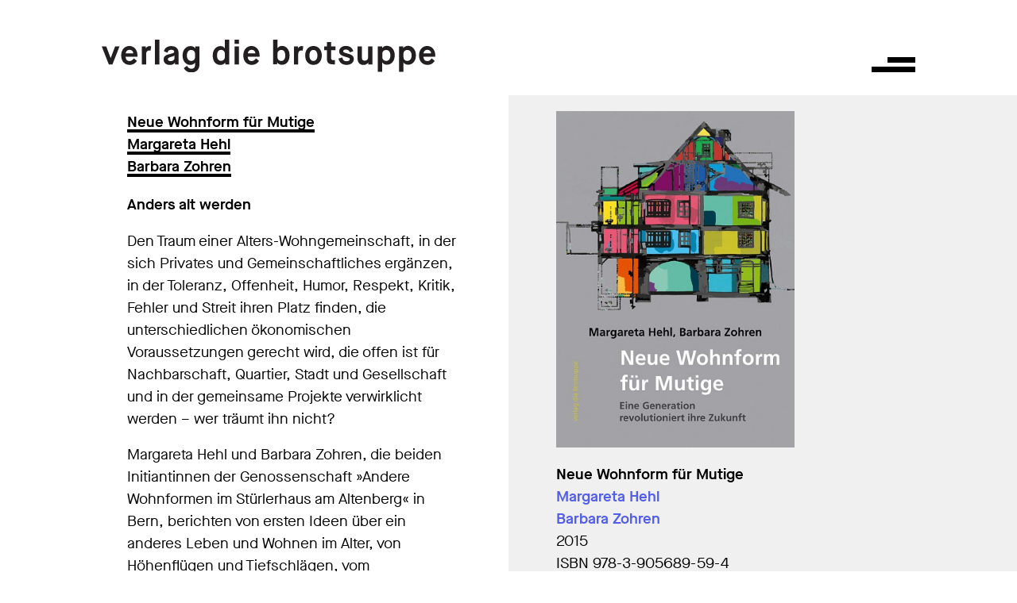

--- FILE ---
content_type: text/html; charset=utf-8
request_url: https://diebrotsuppe.ch/publikationen/alle-titel/neue-wohnform-fuer-mutige
body_size: 37207
content:
<!DOCTYPE html>
<html lang="de">

<head>

    <meta charset="utf-8" />
<meta name="viewport" content="width=device-width,initial-scale=1.0">
<title>Verlag Die Brotsuppe | Neue Wohnform f&uuml;r Mutige</title>
<meta name="description" content="">
<meta name="keywords" content="">
<link rel="icon" type="image/png" href="/content/favicon.png">
<link type="text/css" href="/assets/css/main.css" rel="stylesheet" />
<link type="text/css" href="/assets/css/grid.css" rel="stylesheet" />
<link type="text/css" href="/assets/css/slider.css" rel="stylesheet" />
<link type="text/css" href="/assets/css/shop.css" rel="stylesheet" />
<link type="text/css" href="/assets/font-awesome/css/font-awesome.min.css" rel="stylesheet" />
</head>




<body id="title-page">

    <div id='wrapper'>

        <header class="width-100">
            <nav>
                

<div id="navigation" class="width-100 flex justify-content-spacearound">

  <div id="navigation-wrapper" class="grid-col-150 flex justify-content-spacebetween">

  	<div id="logo" class="grid-col-42">
		<a href="https://diebrotsuppe.ch"><img src="/content/logo.svg"></a>
	</div>

    <input type="checkbox" id="desktop-icon" />
    <label for="desktop-icon" class="flex width-100 justify-content-end">
      <div id="menu-button" class="flex justify-content-end">
      	<div id="status" class="grid-col-96">Neue Wohnform für Mutige</div>
      	<div id="burger-wrapper">
	      	<div class="burger"></div>
	      	<div class="burger"></div>
      	</div>
      </div>
	</label>
	
	
     

    <div id="navigation-content" class="width-100 flex">

      <div class="navigation-content-inner width-100">
		        <ul class="mainmenu ">
     

        
			<ul class="mainmenu-group home">


				
				  
			</ul>
 		 
			<ul class="mainmenu-group publikationen">


				
					<li class="width-100">
											    <a class="active" id="alle-titel" href="https://diebrotsuppe.ch/publikationen/alle-titel">Alle Titel</a>
						 								 	<ul class="submenu">
							 																 																 																 																 																 																 																 																 																 																 																 																 																 																 																 																 																 																 																 																 																 																 																 																 																 																 																 																 																 																 																 																 																 																 																 																 																 																 																 																 																 																 																 																 																 																 																 																 																 																 																 																 																 																 																 																 																 																 																 																 																 																 																 																 																 																 																 																 																 																 																 																 																 																 																 																 																 																 																 																 																 																 																 																 																 																 																 																 																 																 																 																 																 																 																 																 																 																 																 																 																 																 																 																 																 																 																 																 																 																 																 																 																 																 																 																 																 																 																 																 																 																 																 																 																 																 																 																 																 																 																 																 																 																 																 																 																 																 																 																 																 																 																 																 																 																 																 																 																 																 																 																 																 																 																 																 																 																 																 																 																 																 	
	 						 	<li><a href=/publikationen/kategorien/#Belletristik>Belletristik</a></li><li><a href=/publikationen/kategorien/#Lyrik>Lyrik</a></li><li><a href=/publikationen/kategorien/#Kinderbuch>Kinderbuch</a></li><li><a href=/publikationen/kategorien/#Kunstbuch>Kunstbuch</a></li><li><a href=/publikationen/kategorien/#Sachbuch>Sachbuch</a></li><li><a href=/publikationen/kategorien/#Essay>Essay</a></li>	

							 	</ul>
						 

			         </li>
		     	
				  
			</ul>
 		 
			<ul class="mainmenu-group autoren-und-veranstaltungen">


				
					<li class="width-100">
											    <a id="autoren" href="https://diebrotsuppe.ch/autoren-und-veranstaltungen/autoren">Autor*innen</a>
						 	

			         </li>
		     	
					<li class="width-100">
											    <a id="uebersetzer" href="https://diebrotsuppe.ch/autoren-und-veranstaltungen/uebersetzer">Übersetzer*innen</a>
						 	

			         </li>
		     	
					<li class="width-100">
											    <a id="illustratoren" href="https://diebrotsuppe.ch/autoren-und-veranstaltungen/illustratoren">Illustrator*innen</a>
						 	

			         </li>
		     	
					<li class="width-100">
											    <a id="fotografen" href="https://diebrotsuppe.ch/autoren-und-veranstaltungen/fotografen">Fotograf*innen</a>
						 	

			         </li>
		     	
					<li class="width-100">
											    <a id="musiker" href="https://diebrotsuppe.ch/autoren-und-veranstaltungen/musiker">Musiker*innen</a>
						 	

			         </li>
		     	
					<li class="width-100">
											    <a id="veranstaltungen" href="http://diebrotsuppe.ch">Veranstaltungen</a>
						 	

			         </li>
		     	
				  
			</ul>
 		 
			<ul class="mainmenu-group allgemein">


				
					<li class="width-100">
											    <a id="ueber-uns" href="https://diebrotsuppe.ch/allgemein/ueber-uns">Über uns</a>
						 	

			         </li>
		     	
					<li class="width-100">
											    <a id="verlagsvorschau" href="https://diebrotsuppe.ch/allgemein/verlagsvorschau">Verlagsvorschau</a>
						 	

			         </li>
		     	
					<li class="width-100">
											    <a id="buchhandelshinweise" href="https://diebrotsuppe.ch/allgemein/buchhandelshinweise">Buchhandelshinweise</a>
						 	

			         </li>
		     	
					<li class="width-100">
											    <a id="kontakt" href="https://diebrotsuppe.ch/allgemein/kontakt">Kontakt</a>
						 	

			         </li>
		     	
				  
			</ul>
 		 
		</ul>



	

	</div>
	<div id="deco" class="flex">
	<div id="left-side" class="width-50"></div>
	<div id="right-side" class="width-50"></div>
	</div>



  </div>

  </div>
</div>              </nav>
        </header>

        <main class="width-100 flex">

            <section class="width-50 left-side flex justify-content-end">
                <div class="grid-col-48 inner">
                    <div class="title">
                        <div>
                            <h2>Neue Wohnform für Mutige</h2>
                        </div>
                                                    <div>
                                <h2>Margareta Hehl                                </h2>
                            </div>
                                                    <div>
                                <h2>Barbara Zohren                                </h2>
                            </div>
                        
                    </div>
                    <div><p><strong>Anders alt werden</strong></p>
<p>Den Traum einer Alters-Wohngemeinschaft, in der sich Privates und Gemeinschaftliches ergänzen, in der Toleranz, Offenheit, Humor, Respekt, Kritik, Fehler und Streit ihren Platz finden, die unterschiedlichen ökonomischen Voraussetzungen gerecht wird, die offen ist für Nachbarschaft, Quartier, Stadt und Gesellschaft und in der gemeinsame Projekte verwirklicht werden – wer träumt ihn nicht? </p>
<p>Margareta Hehl und Barbara Zohren, die beiden Initiantinnen der Genossenschaft »Andere Wohnformen im Stürlerhaus am Altenberg« in Bern, berichten von ersten Ideen über ein anderes Leben und Wohnen im Alter, von Höhenflügen und Tiefschlägen, vom Zusammenrücken, von Haussuche und Umbau, vom Alltag im gemeinsamen Haus, den sie seit nunmehr zwölf Jahren mit acht weiteren Personen teilen. </p>
<p>Leserinnen und Leser bekommen Einblick in diese andere, noch wenig erprobte Wohnform im Alter und fiebern mit, wenn Gedanken Gestalt annehmen, verfolgen verschieden skizzierte Aspekte; sie können aber auch Mutlosigkeiten nachvollziehen, dabei sein, wenn nach Etappensiegen alles ausser Rand und Band gerät und aufatmen, wenn endlich das Haus für die Gruppe gefunden wird.</p>
<p>Die Lebensphilosophie dieser anderen Alten ist ansteckend!</p>
<p>Maja Wicki-Vogt, Philosophin, Psychoanalytikerin und Traumatherapeutin, hat das Vorwort geschrieben.</p></div>
                                            <div class="press>">
                            <h2>Pressestimmen</h2>
                            
                                                                    Kulturplatz im Schweizer Fernsehen hat dem Buch einen Beitrag gewidmet. Diesen finden Sie                                    <a href="https://www.srf.ch/kultur/gesellschaft-religion/lust-und-last-des-alters/gemeinsam-alt-werden-am-tisch-einer-alters-wg">hier.</a><br>
                                
                                
                                
                                                    </div>
                    
                                    </div>

            </section>

            <section class="width-50 right-side">
                <div class="grid-col-48 inner">
                    <div class="grid-col-30"><img src="https://diebrotsuppe.ch/thumbs/publikationen/alle-titel/neue-wohnform-fuer-mutige/neue-wohnform-fuer-mutige-400x565.jpg"></div>
                    <div class="meta-data-list">
                        <div class="item-title"><strong>Neue Wohnform für Mutige</strong></div>
                        
                        <!-- Autoren -->
                        <div class="item-author">
                                                                                                <a href="https://diebrotsuppe.ch/autoren-und-veranstaltungen/autoren/hehl">Margareta Hehl</a><br>
                                                                                                                                <a href="https://diebrotsuppe.ch/autoren-und-veranstaltungen/autoren/zohren">Barbara Zohren</a><br>
                                                                                    </div>

                        <!-- Uebersetzer -->
                        

                        <!-- Illustratoren -->
                        


                        <!-- Fotograf -->
                        

                        <!-- Musiker -->
                        

                        <div>2015</div>
                        <div class="item-isbn">ISBN 978-3-905689-59-4</div>
                                                    <div>260 Seiten, gebunden</div>
                                                <div>farbig mit zahlreichen Fotos</div>
                        <div></div>

                        
                            
                                
                                                                    <a href="https://diebrotsuppe.ch/publikationen/alle-titel/neue-wohnform-fuer-mutige/neue-wohnform-fuer-mutige.jpg">Leseprobe</a><br>
                                
                            
                        
                        

                        


                        <div class="item-price">
                            CHF <span class='price-chf'>35.00</span> <br>EUR (DE) <span class='price-eu'>33.00</span><br>                                                            EUR (A) <span class='price-eu-at'>
                                    34.00                                </span>
                                                    </div>
                        <div class="shop-button-add">Buch bestellen</div>
                    </div>
                                            </div>

            </section>





            <section class="width-50 left-side2 flex justify-content-end">
                <div class="deco-line grid-col-48">
                    <div></div>
                </div>

                <ul class="grid-col-48 inner">

                                            <h2>D'Anna Gianfranco</h2>
                        <li><a href="https://diebrotsuppe.ch/publikationen/alle-titel/albert-thebell-physiker-und-faelscher">Albert Thebell, Physiker und Fälscher</a></li>

                                            <h2>Burke Fork</h2>
                        <li><a href="https://diebrotsuppe.ch/publikationen/alle-titel/alithea">ALITHEA</a></li>

                                            <h2>Rahmy Philippe</h2>
                        <li><a href="https://diebrotsuppe.ch/publikationen/alle-titel/allegra">Allegra</a></li>

                                            <h2>Lier Johanna</h2>
                        <li><a href="https://diebrotsuppe.ch/publikationen/alle-titel/amori-die-inseln">Amori. Die Inseln</a></li>

                                            <h2>Terzaghi Matteo</h2>
                        <li><a href="https://diebrotsuppe.ch/publikationen/alle-titel/amt-fuer-lichtbildprojektion">Amt für Lichtbildprojektion</a></li>

                                            <h2>Bissig Florian</h2>
                        <li><a href="https://diebrotsuppe.ch/publikationen/alle-titel/anchises-in-alaska">ANCHISES IN ALASKA <br>Ein Vaterbuch in Versen</a></li>

                                            <h2>Steffen Sebastian</h2>
                        <li><a href="https://diebrotsuppe.ch/publikationen/alle-titel/aschtronaut-unger-em-miuchglasdach-astronaut-unter-dem-milchglasdach">Aschtronaut unger em Miuchglasdach | <br> Astronaut unter dem Milchglasdach</a></li>

                                            <h2>Könneker Marie-Luise</h2>
                        <li><a href="https://diebrotsuppe.ch/publikationen/alle-titel/asseblick">Asseblick</a></li>

                                            <h2>Layaz Michel</h2>
                        <li><a href="https://diebrotsuppe.ch/publikationen/alle-titel/auf-dem-laufband">Auf dem Laufband</a></li>

                                            <h2>Muhlert Sonja</h2>
                        <li><a href="https://diebrotsuppe.ch/publikationen/alle-titel/biel-oender-konstroekschn">BIEL ÖNDER KONSTRÖKSCHN</a></li>

                                            <h2>Verein | Association »Altstadtportrait« </h2>
                        <li><a href="https://diebrotsuppe.ch/publikationen/alle-titel/bieler-altstadt-portrait-de-la-vieille-ville-de-bienne">bieler altstadt portrait de la vieille ville de bienne</a></li>

                                            <h2>Haupt Sabine</h2>
                        <li><a href="https://diebrotsuppe.ch/publikationen/alle-titel/bienenkoenigin-blaue-kreise">Bienenkönigin. Blaue Kreise</a></li>

                                            <h2>Theobaldy Jürgen</h2>
                        <li><a href="https://diebrotsuppe.ch/publikationen/alle-titel/bis-es-passt">Bis es passt <br> Zehn Erzählungen</a></li>

                                            <h2>Kaestli Tobias</h2>
                        <li><a href="https://diebrotsuppe.ch/publikationen/alle-titel/boezinger-geschichte">Bözinger Geschichte</a></li>

                                            <h2>Wyrsch Beat</h2>
                        <li><a href="https://diebrotsuppe.ch/publikationen/alle-titel/brennende-fluegel-und-giftige-vampire">Brennende Flügel und lächerliche Vampire</a></li>

                                            <h2>Eugène </h2>
                        <li><a href="https://diebrotsuppe.ch/publikationen/alle-titel/brief-an-meinen-diktator">Brief an meinen Diktator</a></li>

                                            <h2>Walder Claudia</h2>
                        <li><a href="https://diebrotsuppe.ch/publikationen/alle-titel/bruchpiloten">Bruchpiloten</a></li>

                                            <h2>Barilier Etienne</h2>
                        <li><a href="https://diebrotsuppe.ch/publikationen/alle-titel/china-am-klavier">China am Klavier</a></li>

                                            <h2>Roorda Henri</h2>
                        <li><a href="https://diebrotsuppe.ch/publikationen/alle-titel/das-denkelnde-schilfrohr">Das denkelnde Schilfrohr. Ausgewählte Chroniken</a></li>

                                            <h2>Terzaghi Matteo</h2>
                        <li><a href="https://diebrotsuppe.ch/publikationen/alle-titel/das-handbuch-phosphor-und-streichhoelzer">Das Handbuch Phosphor und Streichhölzer</a></li>

                                            <h2>von Dach Yla M.</h2>
                        <li><a href="https://diebrotsuppe.ch/publikationen/alle-titel/das-konterfei">Das Konterfei</a></li>

                                            <h2>Benoziglio Jean-Luc</h2>
                        <li><a href="https://diebrotsuppe.ch/publikationen/alle-titel/das-losungswort">Das Losungswort</a></li>

                                            <h2>Pelli Grandini Giuliana</h2>
                        <li><a href="https://diebrotsuppe.ch/publikationen/alle-titel/das-mumienkind">Das Mumienkind</a></li>

                                            <h2>Schneider Urs Peter</h2>
                        <li><a href="https://diebrotsuppe.ch/publikationen/alle-titel/das-urbeil">Das Urbeil<br>Gedichte Bilder Rezepte</a></li>

                                            <h2>Ammann Hans J.</h2>
                        <li><a href="https://diebrotsuppe.ch/publikationen/alle-titel/dazwischentoene">DAZWISCHENTÖNE</a></li>

                                            <h2>Micieli Francesco</h2>
                        <li><a href="https://diebrotsuppe.ch/publikationen/alle-titel/der-agent-der-kleinen-dinge-erwacht-am-bach">Der Agent der kleinen Dinge erwacht am Bach</a></li>

                                            <h2>Micieli Francesco</h2>
                        <li><a href="https://diebrotsuppe.ch/publikationen/alle-titel/der-auftrag">Der Auftrag</a></li>

                                            <h2>Høghaug Leif</h2>
                        <li><a href="https://diebrotsuppe.ch/publikationen/alle-titel/der-kaelberich">Der Kälberich </a></li>

                                            <h2>Hede Ida Marie</h2>
                        <li><a href="https://diebrotsuppe.ch/publikationen/alle-titel/der-sog">Der Sog <br> oder Wäschst du unsere Stinkefinger mit deinen Tränen?</a></li>

                                            <h2>Vuillème Jean-Bernard</h2>
                        <li><a href="https://diebrotsuppe.ch/publikationen/alle-titel/der-sohn-danach">Der Sohn danach</a></li>

                                            <h2>Terzaghi Matteo</h2>
                        <li><a href="https://diebrotsuppe.ch/publikationen/alle-titel/die-erde-und-ihr-trabant">Die Erde und ihr Trabant</a></li>

                                            <h2>Amsél </h2>
                        <li><a href="https://diebrotsuppe.ch/publikationen/alle-titel/die-erfindung-meines-vaters">Die Erfindung meines Vaters</a></li>

                                            <h2>Popescu Marius Daniel</h2>
                        <li><a href="https://diebrotsuppe.ch/publikationen/alle-titel/die-farben-der-schwalbe">Die Farben der Schwalbe</a></li>

                                            <h2>Layaz Michel</h2>
                        <li><a href="https://diebrotsuppe.ch/publikationen/alle-titel/die-froehliche-moritat-von-der-bleibe">Die fröhliche Moritat von der Bleibe</a></li>

                                            <h2>Giger Hubert</h2>
                        <li><a href="https://diebrotsuppe.ch/publikationen/alle-titel/die-hexe-von-dentervals">Die Hexe von Dentervals</a></li>

                                            <h2>Rahmy Philippe</h2>
                        <li><a href="https://diebrotsuppe.ch/publikationen/alle-titel/die-panzerung">Die Panzerung</a></li>

                                            <h2>Lerch Noëmi</h2>
                        <li><a href="https://diebrotsuppe.ch/publikationen/alle-titel/die-puerin-neu">Die Pürin</a></li>

                                            <h2>Boissier Laurence</h2>
                        <li><a href="https://diebrotsuppe.ch/publikationen/alle-titel/die-schule-faengt-wieder-an">Die Schule fängt wieder an</a></li>

                                            <h2>Moßmann Walter</h2>
                        <li><a href="https://diebrotsuppe.ch/publikationen/alle-titel/die-stoerung">Die Störung</a></li>

                                            <h2>Haupt Sabine</h2>
                        <li><a href="https://diebrotsuppe.ch/publikationen/alle-titel/die-zukunft-der-toten">Die Zukunft der Toten</a></li>

                                            <h2>Verdan Nicolas</h2>
                        <li><a href="https://diebrotsuppe.ch/publikationen/alle-titel/doktor-hirschfelds-patient">Doktor Hirschfelds Patient </a></li>

                                            <h2>Dickerhof Mischa</h2>
                        <li><a href="https://diebrotsuppe.ch/publikationen/alle-titel/donnerstag-abend-jeudi-soir-thursday-evening">DONNERSTAG ABEND – JEUDI SOIR – THURSDAY EVENING</a></li>

                                            <h2>Nødtvedt Erlend O.</h2>
                        <li><a href="https://diebrotsuppe.ch/publikationen/alle-titel/durch-das-westland">Durch das Westland </a></li>

                                            <h2>Feninsky Basia</h2>
                        <li><a href="https://diebrotsuppe.ch/publikationen/alle-titel/eigentuemer-des-lapsus">Eigentümer des Lapsus</a></li>

                                            <h2>Bosc David</h2>
                        <li><a href="https://diebrotsuppe.ch/publikationen/alle-titel/ein-glueckliches-exil">Ein glückliches Exil</a></li>

                                            <h2>Luterbacher Thierry</h2>
                        <li><a href="https://diebrotsuppe.ch/publikationen/alle-titel/ein-kirschbaum-im-treppenhaus">Ein Kirschbaum im Treppenhaus</a></li>

                                            <h2>von Büren Erhard</h2>
                        <li><a href="https://diebrotsuppe.ch/publikationen/alle-titel/ein-langer-blauer-montag">Ein langer blauer Montag</a></li>

                                            <h2>Roorda Henri</h2>
                        <li><a href="https://diebrotsuppe.ch/publikationen/alle-titel/ein-lauwarmer-planet-mit-laeusen">Ein lauwarmer Planet mit Läusen</a></li>

                                            <h2>Harms Rebecca</h2>
                        <li><a href="https://diebrotsuppe.ch/publikationen/alle-titel/ein-tag-in-fukushima-eine-woche-in-japan">Ein Tag in Fukushima – Eine Woche in Japan</a></li>

                                            <h2>Könneker Marie-Luise</h2>
                        <li><a href="https://diebrotsuppe.ch/publikationen/alle-titel/einfach-schoen-und-gut">einfach schön und gut <br> Leben an den Rändern der Konsumgesellschaft</a></li>

                                            <h2>Ziegler Roswitha</h2>
                        <li><a href="https://diebrotsuppe.ch/publikationen/alle-titel/es-war-doch-nur-sex">Es war doch nur Sex</a></li>

                                            <h2>Čomafai Sagal Maj</h2>
                        <li><a href="https://diebrotsuppe.ch/publikationen/alle-titel/fast-nichts-all-inclusive">Fast nichts all inclusive</a></li>

                                            <h2>Frey Anna</h2>
                        <li><a href="https://diebrotsuppe.ch/publikationen/alle-titel/fest">FEST</a></li>

                                            <h2>Schäfli Roland</h2>
                        <li><a href="https://diebrotsuppe.ch/publikationen/alle-titel/festival-del-rio">Festival Del Rio</a></li>

                                            <h2>Schweizerisches Literaturinstitut | <br> Institut littéraire suisse </h2>
                        <li><a href="https://diebrotsuppe.ch/publikationen/alle-titel/fortschreiben-ecrire-encore">FORTSCHREIBEN – ECRIRE ENCORE</a></li>

                                            <h2>Löpfe Franziska</h2>
                        <li><a href="https://diebrotsuppe.ch/publikationen/alle-titel/fremd-und-vertraut">Fremd und vertraut</a></li>

                                            <h2>Bänziger Andri</h2>
                        <li><a href="https://diebrotsuppe.ch/publikationen/alle-titel/gegen-gewicht">Gegen Gewicht</a></li>

                                            <h2>Imer André</h2>
                        <li><a href="https://diebrotsuppe.ch/publikationen/alle-titel/georg-und-thea-oder-das-buch">Georg und Thea oder Das Buch</a></li>

                                            <h2>Boissier Laurence</h2>
                        <li><a href="https://diebrotsuppe.ch/publikationen/alle-titel/geschichte-einer-erhebung">Geschichte einer Erhebung</a></li>

                                            <h2>Theobaldy Jürgen</h2>
                        <li><a href="https://diebrotsuppe.ch/publikationen/alle-titel/geschichten-im-voruebergehen">Geschichten im Vorübergehen</a></li>

                                            <h2>Yuval-Davis Nira</h2>
                        <li><a href="https://diebrotsuppe.ch/publikationen/alle-titel/geschlecht-und-nation">Geschlecht und Nation</a></li>

                                            <h2>Schwyn Ruedy</h2>
                        <li><a href="https://diebrotsuppe.ch/publikationen/alle-titel/gezeitenreibung">Gezeitenreibung</a></li>

                                            <h2>Abate Francesco</h2>
                        <li><a href="https://diebrotsuppe.ch/publikationen/alle-titel/giftig-unterwegs">Giftig unterwegs</a></li>

                                            <h2>Buffat Romain</h2>
                        <li><a href="https://diebrotsuppe.ch/publikationen/alle-titel/grande-fin">Grande-Fin</a></li>

                                            <h2>Lerch Noëmi</h2>
                        <li><a href="https://diebrotsuppe.ch/publikationen/alle-titel/grit">Grit</a></li>

                                            <h2>von Wyl Benjamin</h2>
                        <li><a href="https://diebrotsuppe.ch/publikationen/alle-titel/grosswerden-und-einknicken">GROSSWERDEN UND EINKNICKEN</a></li>

                                            <h2>Morgenthaler Johannes</h2>
                        <li><a href="https://diebrotsuppe.ch/publikationen/alle-titel/heiligenscheinblass">HEILIGENSCHEINBLASS</a></li>

                                            <h2>Lergier-Caviezel Leontina</h2>
                        <li><a href="https://diebrotsuppe.ch/publikationen/alle-titel/hinter-dem-gwaett">Hinter dem Gwätt</a></li>

                                            <h2>Christen Markus</h2>
                        <li><a href="https://diebrotsuppe.ch/publikationen/alle-titel/hirn-gespinste">Hirn-Gespinste</a></li>

                                            <h2>Meizoz Jérôme</h2>
                        <li><a href="https://diebrotsuppe.ch/publikationen/alle-titel/hoch-oben-im-tal-der-woelfe">Hoch oben im Tal der Wölfe</a></li>

                                            <h2>Winkelmann Saskia</h2>
                        <li><a href="https://diebrotsuppe.ch/publikationen/alle-titel/hoehenangst">Höhenangst</a></li>

                                            <h2>Rorgemoen Kjersti</h2>
                        <li><a href="https://diebrotsuppe.ch/publikationen/alle-titel/hoffnung-und-fest">Hoffnung und Fest</a></li>

                                            <h2>Keller Christoph</h2>
                        <li><a href="https://diebrotsuppe.ch/publikationen/alle-titel/hotel-galaxy">HOTEL GALAXY</a></li>

                                            <h2>Schutzbach Franziska</h2>
                        <li><a href="https://diebrotsuppe.ch/publikationen/alle-titel/i-will-be-different-every-time">I will be different every time</a></li>

                                            <h2>Bänziger Andri</h2>
                        <li><a href="https://diebrotsuppe.ch/publikationen/alle-titel/iljas-kern">Iljas Kern –<br>Eine Erinnerung</a></li>

                                            <h2>Antonescu Raluca</h2>
                        <li><a href="https://diebrotsuppe.ch/publikationen/alle-titel/infloreszenz">Infloreszenz</a></li>

                                            <h2>Boissier Laurence</h2>
                        <li><a href="https://diebrotsuppe.ch/publikationen/alle-titel/inventar-der-orte">Inventar der Orte</a></li>

                                            <h2>Rochat Jean-Pierre</h2>
                        <li><a href="https://diebrotsuppe.ch/publikationen/alle-titel/jeden-tag-eine-geschichte-chaque-jour-une-histoire">Jeden Tag eine Geschichte | <br>Chaque jour une histoire</a></li>

                                            <h2>Fehr Daniel</h2>
                        <li><a href="https://diebrotsuppe.ch/publikationen/alle-titel/kaktus">Kaktus. <br>Eine Wildwestgeschichte</a></li>

                                            <h2>Ledniowska Malwina</h2>
                        <li><a href="https://diebrotsuppe.ch/publikationen/alle-titel/keine-sorge-alles-gut">Keine Sorge alles gut</a></li>

                                            <h2>Micieli Francesco</h2>
                        <li><a href="https://diebrotsuppe.ch/publikationen/alle-titel/kindergedichte">Kindergedichte</a></li>

                                            <h2>Dickerhof Urs</h2>
                        <li><a href="https://diebrotsuppe.ch/publikationen/alle-titel/kleine-blaue-nacht">Kleine blaue Nacht</a></li>

                                            <h2>Ryf Isabelle</h2>
                        <li><a href="https://diebrotsuppe.ch/publikationen/alle-titel/konrad-felix-und-ich">Konrad, Felix und ich</a></li>

                                            <h2>Löpfe Franziska</h2>
                        <li><a href="https://diebrotsuppe.ch/publikationen/alle-titel/la-catherine">La Catherine</a></li>

                                            <h2>Pasquali Adrien</h2>
                        <li><a href="https://diebrotsuppe.ch/publikationen/alle-titel/la-matta">La Matta</a></li>

                                            <h2>Steffen Sebastian</h2>
                        <li><a href="https://diebrotsuppe.ch/publikationen/alle-titel/leg-di-aschtaendig-a">leg di aschtändig a</a></li>

                                            <h2>Haupt Sabine</h2>
                        <li><a href="https://diebrotsuppe.ch/publikationen/alle-titel/lichtschaden-zement">Lichtschaden. Zement</a></li>

                                            <h2>Benoziglio Jean-Luc</h2>
                        <li><a href="https://diebrotsuppe.ch/publikationen/alle-titel/louis-capet-fortsetzung-und-schluss">Louis Capet, Fortsetzung und Schluss</a></li>

                                            <h2>Layaz Michel</h2>
                        <li><a href="https://diebrotsuppe.ch/publikationen/alle-titel/louis-chevrolet">Louis Chevrolet</a></li>

                                            <h2>Layaz Michel</h2>
                        <li><a href="https://diebrotsuppe.ch/publikationen/alle-titel/louis-soutter-sehr-wahrscheinlich">Louis Soutter, sehr wahrscheinlich</a></li>

                                            <h2>Sandoz Thomas</h2>
                        <li><a href="https://diebrotsuppe.ch/publikationen/alle-titel/luc-und-das-glueck">Luc und das Glück</a></li>

                                            <h2>Frank René</h2>
                        <li><a href="https://diebrotsuppe.ch/publikationen/alle-titel/maila-pia-und-die-schokoladenzwillinge">Maila, Pia und die Schokoladenzwillinge <br>– Eine Geschichte zum Vorlesen und Nachkochen</a></li>

                                            <h2>Suter Paul</h2>
                        <li><a href="https://diebrotsuppe.ch/publikationen/alle-titel/mario-bettoli-erzaehlt">Mario Bettoli erzählt</a></li>

                                            <h2>Bakke Gunstein</h2>
                        <li><a href="https://diebrotsuppe.ch/publikationen/alle-titel/maud-und-aud">Maud und Aud</a></li>

                                            <h2>Roorda Henri</h2>
                        <li><a href="https://diebrotsuppe.ch/publikationen/alle-titel/mein-selbstmord">Mein Selbstmord</a></li>

                                            <h2>Micieli Francesco</h2>
                        <li><a href="https://diebrotsuppe.ch/publikationen/alle-titel/mein-vater-geht-jeden-tag-vier-mal-die-treppe-hinauf-und-hinunter">Mein Vater geht jeden Tag vier Mal die Treppe hinauf und hinunter</a></li>

                                            <h2>Rochat Jean-Pierre</h2>
                        <li><a href="https://diebrotsuppe.ch/publikationen/alle-titel/melken-mit-stil">Melken mit Stil</a></li>

                                            <h2>Maier Luise</h2>
                        <li><a href="https://diebrotsuppe.ch/publikationen/alle-titel/metamorphose">metamorphose</a></li>

                                            <h2>Dickerhof Urs</h2>
                        <li><a href="https://diebrotsuppe.ch/publikationen/alle-titel/mit-dem-auge-schreiben">Mit dem Auge schreiben</a></li>

                                            <h2>Andres Daniel</h2>
                        <li><a href="https://diebrotsuppe.ch/publikationen/alle-titel/moesli-eine-kindheit">Mösli</a></li>

                                            <h2>Andres Daniel</h2>
                        <li><a href="https://diebrotsuppe.ch/publikationen/alle-titel/musik-ein-leben-lang">Musik, ein Leben lang</a></li>

                                            <h2>Rychner Antoinette</h2>
                        <li><a href="https://diebrotsuppe.ch/publikationen/alle-titel/nach-unserer-welt">Nach unserer Welt</a></li>

                                            <h2>Rochat Jean-Pierre</h2>
                        <li><a href="https://diebrotsuppe.ch/publikationen/alle-titel/nebelstreif">NEBELSTREIF</a></li>

                                            <h2>Schneeberger X</h2>
                        <li><a href="https://diebrotsuppe.ch/publikationen/alle-titel/neon-pink-blue">Neon Pink & Blue</a></li>

                                            <h2>Zohren Barbara</h2>
                        <li><a href="https://diebrotsuppe.ch/publikationen/alle-titel/neue-wohnform-fuer-mutige">Neue Wohnform für Mutige</a></li>

                                            <h2>Parterre Achim</h2>
                        <li><a href="https://diebrotsuppe.ch/publikationen/alle-titel/nicht-einmal-einen-hund-besass-er">Nicht einmal einen Hund besass er</a></li>

                                            <h2>Loosli Ruth</h2>
                        <li><a href="https://diebrotsuppe.ch/publikationen/alle-titel/nonnas-geburtstag">Nonnas Geburtstag</a></li>

                                            <h2>Prod'hom Jean</h2>
                        <li><a href="https://diebrotsuppe.ch/publikationen/alle-titel/november">November</a></li>

                                            <h2>Wahli Myriam</h2>
                        <li><a href="https://diebrotsuppe.ch/publikationen/alle-titel/ohne-komma">OHNE KOMMA</a></li>

                                            <h2>Peyer Veronica</h2>
                        <li><a href="https://diebrotsuppe.ch/publikationen/alle-titel/orte-in-biel-und-umgebung">36 Orte in Biel und Umgebung</a></li>

                                            <h2>Rohner Kurt</h2>
                        <li><a href="https://diebrotsuppe.ch/publikationen/alle-titel/orte-und-ein-weg-28-lieux-28-luoghi">28 Orte und ein Weg – 28 lieux – 28 luoghi</a></li>

                                            <h2>von Dach Yla M.</h2>
                        <li><a href="https://diebrotsuppe.ch/publikationen/alle-titel/philozoo">PhiloZoo</a></li>

                                            <h2>Micieli Francesco</h2>
                        <li><a href="https://diebrotsuppe.ch/publikationen/alle-titel/plus-1-5-grad-celsius">PLUS 1,5 GRAD CELSIUS</a></li>

                                            <h2>Blum Elisabeth</h2>
                        <li><a href="https://diebrotsuppe.ch/publikationen/alle-titel/prekaere-komplizenschaft">Prekäre Komplizenschaft<br>Die Wörter, das Sprechen, die Stadt</a></li>

                                            <h2>Sandoz Thomas</h2>
                        <li><a href="https://diebrotsuppe.ch/publikationen/alle-titel/ruhe-sanft">Ruhe sanft</a></li>

                                            <h2>Raboud Thierry</h2>
                        <li><a href="https://diebrotsuppe.ch/publikationen/alle-titel/schieflage">Schieflage</a></li>

                                            <h2>Schaad Hans P.</h2>
                        <li><a href="https://diebrotsuppe.ch/publikationen/alle-titel/schly-mandli">sChly Mandli</a></li>

                                            <h2>Schneider Urs Peter</h2>
                        <li><a href="https://diebrotsuppe.ch/publikationen/alle-titel/schriften-i-bis-v-texte-fuer-als-mit-zur-musik">Schriften I bis V – Texte für als mit zur Musik</a></li>

                                            <h2>Buffat Romain</h2>
                        <li><a href="https://diebrotsuppe.ch/publikationen/alle-titel/schumacher">Schumacher</a></li>

                                            <h2>13 Autorinnen und Autoren </h2>
                        <li><a href="https://diebrotsuppe.ch/publikationen/alle-titel/schundromane">13 Schundromane</a></li>

                                            <h2>Rinderknecht Christine</h2>
                        <li><a href="https://diebrotsuppe.ch/publikationen/alle-titel/schwarzes">SCHWARZES</a></li>

                                            <h2>Lepori Lou</h2>
                        <li><a href="https://diebrotsuppe.ch/publikationen/alle-titel/sexualitaet">Sexualität</a></li>

                                            <h2>Rinderknecht Christine</h2>
                        <li><a href="https://diebrotsuppe.ch/publikationen/alle-titel/sieben-jahre-mit-dem-japaner">SIEBEN JAHRE MIT DEM JAPANER</a></li>

                                            <h2>Frey Anna</h2>
                        <li><a href="https://diebrotsuppe.ch/publikationen/alle-titel/so-eine-ist-sie">SO EINE IST SIE</a></li>

                                            <h2>Gogniat Noëlle</h2>
                        <li><a href="https://diebrotsuppe.ch/publikationen/alle-titel/so-ist-es-eben">SO IST ES EBEN</a></li>

                                            <h2>Flahaut Thomas</h2>
                        <li><a href="https://diebrotsuppe.ch/publikationen/alle-titel/sommernaechte">Sommernächte</a></li>

                                            <h2>Moßmann Walter</h2>
                        <li><a href="https://diebrotsuppe.ch/publikationen/alle-titel/sophie-lapierre">Sophie Lapierre</a></li>

                                            <h2>Pellegrino Bruno</h2>
                        <li><a href="https://diebrotsuppe.ch/publikationen/alle-titel/stadt-auf-zeit">Stadt auf Zeit</a></li>

                                            <h2>Jenni Tobias</h2>
                        <li><a href="https://diebrotsuppe.ch/publikationen/alle-titel/still-still-still">still, still, still</a></li>

                                            <h2>Schneeberger X</h2>
                        <li><a href="https://diebrotsuppe.ch/publikationen/alle-titel/suisseminiature">suisseminiature</a></li>

                                            <h2>Gisin Sabine</h2>
                        <li><a href="https://diebrotsuppe.ch/publikationen/alle-titel/teneber-vid">Teneber Vid</a></li>

                                            <h2>Gloor Lukas</h2>
                        <li><a href="https://diebrotsuppe.ch/publikationen/alle-titel/timbuktu">TIMBUKTU</a></li>

                                            <h2>Gindre Jérémie</h2>
                        <li><a href="https://diebrotsuppe.ch/publikationen/alle-titel/tombola">Tombola</a></li>

                                            <h2>Fahrländer Fritz-Marc</h2>
                        <li><a href="https://diebrotsuppe.ch/publikationen/alle-titel/traubenmord">Traubenmord</a></li>

                                            <h2>Theobaldy Noa</h2>
                        <li><a href="https://diebrotsuppe.ch/publikationen/alle-titel/tunnelblick">Tunnelblick</a></li>

                                            <h2>Micieli Francesco</h2>
                        <li><a href="https://diebrotsuppe.ch/publikationen/alle-titel/ueber-das-gras-gehen">Über das Gras gehen</a></li>

                                            <h2>Christen Markus</h2>
                        <li><a href="https://diebrotsuppe.ch/publikationen/alle-titel/ueber-menschliches">Über Menschliches</a></li>

                                            <h2>Trampert Rainer</h2>
                        <li><a href="https://diebrotsuppe.ch/publikationen/alle-titel/verpasst-deutschland-den-anschluss">Verpasst Deutschland den Anschluss?</a></li>

                                            <h2>Seck Eva</h2>
                        <li><a href="https://diebrotsuppe.ch/publikationen/alle-titel/versickerungen">versickerungen <br> gedichte, geschichten, bilder und szenen</a></li>

                                            <h2>Mathis Verena</h2>
                        <li><a href="https://diebrotsuppe.ch/publikationen/alle-titel/verwandte-bande">Verwandte Bande</a></li>

                                            <h2>Fjeldbraaten Ida</h2>
                        <li><a href="https://diebrotsuppe.ch/publikationen/alle-titel/vielfrass">Vielfrass</a></li>

                                            <h2>Hadorn Werner</h2>
                        <li><a href="https://diebrotsuppe.ch/publikationen/alle-titel/von-oben-herab">Von oben herab</a></li>

                                            <h2>Haupt Sabine</h2>
                        <li><a href="https://diebrotsuppe.ch/publikationen/alle-titel/wege-durch-finstere-zeiten-afghanische-und-schweizer-texte-ueber-flucht-und-asyl">Wege durch finstere Zeiten. Afghanische und Schweizer Texte über Flucht und Asyl</a></li>

                                            <h2>Jenni Tobias</h2>
                        <li><a href="https://diebrotsuppe.ch/publikationen/alle-titel/weihnachtslieder-fuer-klavier">Weihnachtslieder – für Klavier</a></li>

                                            <h2>Dürig Regina</h2>
                        <li><a href="https://diebrotsuppe.ch/publikationen/alle-titel/weisst-du-welches-tier">WEISST DU, WELCHES TIER?</a></li>

                                            <h2>Lier Johanna</h2>
                        <li><a href="https://diebrotsuppe.ch/publikationen/alle-titel/wie-die-milch-aus-dem-schaf-kommt">Wie die Milch aus dem Schaf kommt</a></li>

                                            <h2>Amsél </h2>
                        <li><a href="https://diebrotsuppe.ch/publikationen/alle-titel/wiedersehen-in-tanger">Wiedersehen in Tanger</a></li>

                                            <h2>Andrea Manuel</h2>
                        <li><a href="https://diebrotsuppe.ch/publikationen/alle-titel/wildes-licht">Wildes Licht</a></li>

                                            <h2>Lerch Noëmi</h2>
                        <li><a href="https://diebrotsuppe.ch/publikationen/alle-titel/willkommen-im-tal-der-traenen">Willkommen im Tal der Tränen</a></li>

                                            <h2>Rychner Antoinette</h2>
                        <li><a href="https://diebrotsuppe.ch/publikationen/alle-titel/wo-auch-immer-wir-sind">wo auch immer wir sind</a></li>

                                            <h2>Pellegrino Bruno</h2>
                        <li><a href="https://diebrotsuppe.ch/publikationen/alle-titel/wo-der-august-ein-herbstmonat-ist">Wo der August ein Herbstmonat ist</a></li>

                                            <h2>Qumr Zdevan</h2>
                        <li><a href="https://diebrotsuppe.ch/publikationen/alle-titel/zdevan-qumr-stefan-kummer">Zdevan Qumr – Stefan Kummer</a></li>

                                            <h2>Lier Johanna</h2>
                        <li><a href="https://diebrotsuppe.ch/publikationen/alle-titel/zedern-und-meer">Zedern. Und Meer</a></li>

                                            <h2>Waldvogel Markus</h2>
                        <li><a href="https://diebrotsuppe.ch/publikationen/alle-titel/zingara-triste">Zingara Triste</a></li>

                                            <h2>Frigg Marco</h2>
                        <li><a href="https://diebrotsuppe.ch/publikationen/alle-titel/zwei-freunde-ein-sommer">1969 Zwei Freunde – ein Sommer</a></li>

                                            <h2>Düblin Michael</h2>
                        <li><a href="https://diebrotsuppe.ch/publikationen/alle-titel/zwoelf-runden">Zwölf Runden</a></li>

                                            <h2>Schneider Urs Peter</h2>
                        <li><a href="https://diebrotsuppe.ch/publikationen/alle-titel/das-umbiel">Das Umbiel</a></li>

                                            <h2>Aeschbacher Ursi Anna</h2>
                        <li><a href="https://diebrotsuppe.ch/publikationen/alle-titel/gott-im-gletscherspalt">Gott im Gletscherspalt</a></li>

                                            <h2>Ammann Hans J.</h2>
                        <li><a href="https://diebrotsuppe.ch/publikationen/alle-titel/bretter-bohren">Bretter bohren</a></li>

                                            <h2>D'Anna Gianfranco</h2>
                        <li><a href="https://diebrotsuppe.ch/publikationen/alle-titel/das-geteilte-elektron">Das geteilte Elektron</a></li>

                                            <h2>Savolainen Patrick</h2>
                        <li><a href="https://diebrotsuppe.ch/publikationen/alle-titel/farantheiner">Farantheiner</a></li>

                                            <h2>Haupt Sabine</h2>
                        <li><a href="https://diebrotsuppe.ch/publikationen/alle-titel/der-blaue-faden-pariser-dunkelziffern">Der blaue Faden. Pariser Dunkelziffern</a></li>

                    
                </ul>
            </section>

            <section class="width-50 right-side2">
                <div class="deco-line grid-col-48">
                    <div></div>
                </div>

                <ul class="grid-col-48 gallery flex justify-content-spacebetween inner">
                    
                        
                        <li class="grid-col-14">
                            <a href="https://diebrotsuppe.ch/publikationen/alle-titel/albert-thebell-physiker-und-faelscher">
                                <img class="title-image" src="https://diebrotsuppe.ch/thumbs/publikationen/alle-titel/albert-thebell-physiker-und-faelscher/9783905689495-400x667.jpg">
                            </a>
                            <div class="blurb grid-col-48">
                                <div class="title">
                                    <h2>Albert Thebell, Physiker und Fälscher</h2>
                                </div>
                                <p>Politik, Hochfinanz, Kultur: Es gibt sie überall, die tragische Figur des bewunderten und beneideten Hochstaplers. Er allein weiss, dass sein Ruhm auf Lug und Trug aufbaut. Und doch kann er, selbst wenn er es vielleicht möchte, seine Schuld nicht eingestehen, weil seine Umgebung sich in seinen Erfolgen sonnt und ihn damit zu immer weiteren Betrügereien anspornt. So ergeht es in diesem Roman, der sich an einem tatsächlich vorgefallenen Forschungsskandal inspiriert, auch dem Physiker und Fälscher Albert Thebell.</p>                            </div>
                        </li>

                    
                        
                        <li class="grid-col-14">
                            <a href="https://diebrotsuppe.ch/publikationen/alle-titel/alithea">
                                <img class="title-image" src="https://diebrotsuppe.ch/thumbs/publikationen/alle-titel/alithea/alithea-400x634.jpg">
                            </a>
                            <div class="blurb grid-col-48">
                                <div class="title">
                                    <h2>ALITHEA</h2>
                                </div>
                                                            </div>
                        </li>

                    
                        
                        <li class="grid-col-14">
                            <a href="https://diebrotsuppe.ch/publikationen/alle-titel/allegra">
                                <img class="title-image" src="https://diebrotsuppe.ch/thumbs/publikationen/alle-titel/allegra/9783038670599-400x634.jpg">
                            </a>
                            <div class="blurb grid-col-48">
                                <div class="title">
                                    <h2>Allegra</h2>
                                </div>
                                <p>»Wer neben einem Zoo wohnt, ändert seine Sehweise. Weil er die wilden Tiere hört, wird er weniger zivilisiert. Aufrichtiger.«</p>                            </div>
                        </li>

                    
                        
                        <li class="grid-col-14">
                            <a href="https://diebrotsuppe.ch/publikationen/alle-titel/amori-die-inseln">
                                <img class="title-image" src="https://diebrotsuppe.ch/thumbs/publikationen/alle-titel/amori-die-inseln/amori-die-inseln-400x634.jpg">
                            </a>
                            <div class="blurb grid-col-48">
                                <div class="title">
                                    <h2>Amori. Die Inseln</h2>
                                </div>
                                <p>»Bekomme ich in Europa keine Aufenthaltsbewilligung, gibt es kein einziges Land, das mich aufnimmt. Das ist verrückt. Und in Kabul töten sie mich. Trotzdem drohen sie mir mit Deportation. Ich verstehe das nicht«, sagt Abtun S., 21 Jahre, im Registrierungs- und Aufnahmezentrum Moria auf der griechischen Insel Lesbos.</p>                            </div>
                        </li>

                    
                        
                        <li class="grid-col-14">
                            <a href="https://diebrotsuppe.ch/publikationen/alle-titel/amt-fuer-lichtbildprojektion">
                                <img class="title-image" src="https://diebrotsuppe.ch/thumbs/publikationen/alle-titel/amt-fuer-lichtbildprojektion/amt-fuer-lichtbildprojektion-400x634.jpg">
                            </a>
                            <div class="blurb grid-col-48">
                                <div class="title">
                                    <h2>Amt für Lichtbildprojektion</h2>
                                </div>
                                <p>Die Beziehung zwischen Sehen und Vorstellung: Um dieses Thema kreisen die drei Dutzend Prosastücke, die meist die Geschichte einer verirrten Fotografie oder Figur erzählen.</p>                            </div>
                        </li>

                    
                        
                        <li class="grid-col-14">
                            <a href="https://diebrotsuppe.ch/publikationen/alle-titel/anchises-in-alaska">
                                <img class="title-image" src="https://diebrotsuppe.ch/thumbs/publikationen/alle-titel/anchises-in-alaska/umschlag-bissig-anchises-in-alaska-400x634.jpg">
                            </a>
                            <div class="blurb grid-col-48">
                                <div class="title">
                                    <h2>ANCHISES IN ALASKA <br>Ein Vaterbuch in Versen</h2>
                                </div>
                                <p>Was, wenn der Tod des Anderen die Möglichkeit des Nachfragens ausgelöscht hat? Das lyrische Ich, das in diesem Buch die ganze Redezeit beansprucht, will sich nicht mit einem Monolog zufriedengeben.</p>                            </div>
                        </li>

                    
                        
                        <li class="grid-col-14">
                            <a href="https://diebrotsuppe.ch/publikationen/alle-titel/aschtronaut-unger-em-miuchglasdach-astronaut-unter-dem-milchglasdach">
                                <img class="title-image" src="https://diebrotsuppe.ch/thumbs/publikationen/alle-titel/aschtronaut-unger-em-miuchglasdach-astronaut-unter-dem-milchglasdach/9783905689761-kleiner-400x634.jpg">
                            </a>
                            <div class="blurb grid-col-48">
                                <div class="title">
                                    <h2>Aschtronaut unger em Miuchglasdach | <br> Astronaut unter dem Milchglasdach</h2>
                                </div>
                                <p>»Sebastian Steffen hat aus dem Seeländer Dialekt eine literarische Sprache gemacht, die einen ganz eigenen Sog erzeugt, sie hat einen Ton, von dem man sich gerne verführen lässt, und sie transportiert die Erlebnisse der Kleinstadtastronauten direkt unter unsere Hirnkappe. Ein urbaner Roman mit einer eben so urbanen Sprache.« (Francesco Micieli)</p>                            </div>
                        </li>

                    
                        
                        <li class="grid-col-14">
                            <a href="https://diebrotsuppe.ch/publikationen/alle-titel/asseblick">
                                <img class="title-image" src="https://diebrotsuppe.ch/thumbs/publikationen/alle-titel/asseblick/9783905689501-kleiner-400x565.jpg">
                            </a>
                            <div class="blurb grid-col-48">
                                <div class="title">
                                    <h2>Asseblick</h2>
                                </div>
                                <p>»Seit mein Geburtsort Remlingen zum Zentrum eines weltweit wahrgenommenen Atommülldesasters wurde, kehrt die verdrängte Heimat durch alle Medien zu mir zurück. Wenn ich, um Erinnerung oft vergeblich bemüht, mich frage, was die Spitzenunterhosen meiner Grossmutter mit dem kontaminierten Asse-Schacht zu tun haben, so scheint es leicht – vielleicht allzu leicht – zu antworten: nichts.«</p>                            </div>
                        </li>

                    
                        
                        <li class="grid-col-14">
                            <a href="https://diebrotsuppe.ch/publikationen/alle-titel/auf-dem-laufband">
                                <img class="title-image" src="https://diebrotsuppe.ch/thumbs/publikationen/alle-titel/auf-dem-laufband/9783905689631-400x667.jpg">
                            </a>
                            <div class="blurb grid-col-48">
                                <div class="title">
                                    <h2>Auf dem Laufband</h2>
                                </div>
                                <p>Er möchte perfekt sein. Mehr als perfekt. Um sich das zu beweisen, spricht er auf der Heimfahrt von der Arbeit während Monaten in sein Diktaphon, erklärt sich seinen Alltag, sich selbst.</p>                            </div>
                        </li>

                    
                        
                        <li class="grid-col-14">
                            <a href="https://diebrotsuppe.ch/publikationen/alle-titel/biel-oender-konstroekschn">
                                <img class="title-image" src="https://diebrotsuppe.ch/thumbs/publikationen/alle-titel/biel-oender-konstroekschn/biel-oender-400x568.jpg">
                            </a>
                            <div class="blurb grid-col-48">
                                <div class="title">
                                    <h2>BIEL ÖNDER KONSTRÖKSCHN</h2>
                                </div>
                                <p>In 36 Texten setzen sich Schülerinnen und Schüler aus zwei Klassen des Gymnasiums Biel-Seeland mit Veränderungen in ihrer Stadt auseinander. Entstanden sind Geschichten, Gedichte, Krimis, Science Fictions, Reportagen, Interviews und ein Essay. </p>
<p>Der Titel ist dabei Programm: ÖNDER KONSTRÖKSCHN verweist auf Biels Grossbaustelle Schüssinsel und die damit stattfindenden Veränderungen im Stadtleben, meint aber auch ein junges Lebensgefühl: die Welt im steten Wandel.</p>                            </div>
                        </li>

                    
                        
                        <li class="grid-col-14">
                            <a href="https://diebrotsuppe.ch/publikationen/alle-titel/bieler-altstadt-portrait-de-la-vieille-ville-de-bienne">
                                <img class="title-image" src="https://diebrotsuppe.ch/thumbs/publikationen/alle-titel/bieler-altstadt-portrait-de-la-vieille-ville-de-bienne/9783905689440-400x557.jpg">
                            </a>
                            <div class="blurb grid-col-48">
                                <div class="title">
                                    <h2>bieler altstadt portrait de la vieille ville de bienne</h2>
                                </div>
                                <p>Das Altstadtportrait ist ein kurzweiliger, facettenreicher Guide für Bielerinnen und Biel-Besucher. | Ce portrait de la Vieille Ville est un guide qui se veut divertissant, aux multiples facettes, à l’attention des Biennois(es) et des personnes de passage</p>                            </div>
                        </li>

                    
                        
                        <li class="grid-col-14">
                            <a href="https://diebrotsuppe.ch/publikationen/alle-titel/bienenkoenigin-blaue-kreise">
                                <img class="title-image" src="https://diebrotsuppe.ch/thumbs/publikationen/alle-titel/bienenkoenigin-blaue-kreise/umschlag-bienenkoenigin-400x667.jpg">
                            </a>
                            <div class="blurb grid-col-48">
                                <div class="title">
                                    <h2>Bienenkönigin. Blaue Kreise</h2>
                                </div>
                                                            </div>
                        </li>

                    
                        
                        <li class="grid-col-14">
                            <a href="https://diebrotsuppe.ch/publikationen/alle-titel/bis-es-passt">
                                <img class="title-image" src="https://diebrotsuppe.ch/thumbs/publikationen/alle-titel/bis-es-passt/umschlag-bis-es-passt-ee-400x634.jpg">
                            </a>
                            <div class="blurb grid-col-48">
                                <div class="title">
                                    <h2>Bis es passt <br> Zehn Erzählungen</h2>
                                </div>
                                <p>Von der schlichten Beschreibung eines Nachmittags mit Kind auf dem Land und anderen Stimmungsbildern bis zu beiläufigen Erinnerungen an den Krieg: Diese Erzählungen sind von einer überraschenden Vielfalt, ihre Sprache wandelt sich mit den halbwahren Begebenheiten und wenig wahrscheinlichen Absurditäten, die sie schildert.</p>                            </div>
                        </li>

                    
                        
                        <li class="grid-col-14">
                            <a href="https://diebrotsuppe.ch/publikationen/alle-titel/boezinger-geschichte">
                                <img class="title-image" src="https://diebrotsuppe.ch/thumbs/publikationen/alle-titel/boezinger-geschichte/9783905689792-400x514.jpg">
                            </a>
                            <div class="blurb grid-col-48">
                                <div class="title">
                                    <h2>Bözinger Geschichte</h2>
                                </div>
                                <p>»Bözingen wird meistens als Bieler ›Aussenquartier‹ wahrgenommen, so, als ob es sich um ein blosses Wohn- und Industriequartier handelte, das der Stadt Biel angefügt worden wäre. In Wirklichkeit ist Bözingen im Kern ein altes Dorf mit einer reichen Geschichte, das erst vor hundert Jahren mit der Stadt fusioniert hat.« (Rudolf Vogt, Burgerpräsident)</p>                            </div>
                        </li>

                    
                        
                        <li class="grid-col-14">
                            <a href="https://diebrotsuppe.ch/publikationen/alle-titel/brennende-fluegel-und-giftige-vampire">
                                <img class="title-image" src="https://diebrotsuppe.ch/thumbs/publikationen/alle-titel/brennende-fluegel-und-giftige-vampire/brennende-fluegel-und-laecherliche-vampire-400x514.jpg">
                            </a>
                            <div class="blurb grid-col-48">
                                <div class="title">
                                    <h2>Brennende Flügel und lächerliche Vampire</h2>
                                </div>
                                                            </div>
                        </li>

                    
                        
                        <li class="grid-col-14">
                            <a href="https://diebrotsuppe.ch/publikationen/alle-titel/brief-an-meinen-diktator">
                                <img class="title-image" src="https://diebrotsuppe.ch/thumbs/publikationen/alle-titel/brief-an-meinen-diktator/umschlag-eugene-400x634.jpg">
                            </a>
                            <div class="blurb grid-col-48">
                                <div class="title">
                                    <h2>Brief an meinen Diktator</h2>
                                </div>
                                <p>»Brief an meinen Diktator« ist eine von Humor, Wut und Menschlichkeit geprägte Auseinandersetzung mit den Vernarbungen einer Diktatur.</p>                            </div>
                        </li>

                    
                        
                        <li class="grid-col-14">
                            <a href="https://diebrotsuppe.ch/publikationen/alle-titel/bruchpiloten">
                                <img class="title-image" src="https://diebrotsuppe.ch/thumbs/publikationen/alle-titel/bruchpiloten/bruchpiloten-400x634.jpg">
                            </a>
                            <div class="blurb grid-col-48">
                                <div class="title">
                                    <h2>Bruchpiloten</h2>
                                </div>
                                <p>Die Mutter hat ein Leben im Dorf, am Berg, auf dem Hof. Sie hat eine Familie, hat den Vater, ihren Garten, ihre Hühner. Doch ihre Träume lassen sich nicht so leicht aussperren, sie schleichen sich ins Herz wie der Fuchs in den Hühnerstall. </p>                            </div>
                        </li>

                    
                        
                        <li class="grid-col-14">
                            <a href="https://diebrotsuppe.ch/publikationen/alle-titel/china-am-klavier">
                                <img class="title-image" src="https://diebrotsuppe.ch/thumbs/publikationen/alle-titel/china-am-klavier/9783905689464-400x667.jpg">
                            </a>
                            <div class="blurb grid-col-48">
                                <div class="title">
                                    <h2>China am Klavier</h2>
                                </div>
                                <p>Bei einem Sommerfestival in Südfrankreich spielt eine junge chinesische Pianistin (inspiriert von Yuja Wang) Scarlatti, Brahms und Chopin. Überwältigt von ihrer Kunst, ehrt ein Musikkritiker sie als die grösste Pianistin der Gegenwart. Ein anderer Kritiker, ironisch und distanziert, bemängelt bei der gleichen Interpretin ein Spiel ohne Seele, das lediglich aus Kunstgriffen und Imitation bestehe.</p>                            </div>
                        </li>

                    
                        
                        <li class="grid-col-14">
                            <a href="https://diebrotsuppe.ch/publikationen/alle-titel/das-denkelnde-schilfrohr">
                                <img class="title-image" src="https://diebrotsuppe.ch/thumbs/publikationen/alle-titel/das-denkelnde-schilfrohr/9783905689419-400x634.jpg">
                            </a>
                            <div class="blurb grid-col-48">
                                <div class="title">
                                    <h2>Das denkelnde Schilfrohr. Ausgewählte Chroniken</h2>
                                </div>
                                <p>»Bevor ich meinem Verleger die Texte übergab, die in diesem Band versammelt sind, legte ich Wert darauf, sie nochmals durchzulesen, denn ich hatte Bedenken. Wie zu erwarten war, habe ich darin viele Ideen gefunden, die seit langem, ach! völlig ausgeblichen sind. Doch da und dort habe ich mit freudiger Erregung den Puls des Denkelns wahrgenommen. Es ist nicht zu leugnen: Ich bin ein denkelndes Schilfrohr.«</p>                            </div>
                        </li>

                    
                        
                        <li class="grid-col-14">
                            <a href="https://diebrotsuppe.ch/publikationen/alle-titel/das-handbuch-phosphor-und-streichhoelzer">
                                <img class="title-image" src="https://diebrotsuppe.ch/thumbs/publikationen/alle-titel/das-handbuch-phosphor-und-streichhoelzer/das-handbuch-phosphor-und-streichhoelzer-400x634.jpg">
                            </a>
                            <div class="blurb grid-col-48">
                                <div class="title">
                                    <h2>Das Handbuch Phosphor und Streichhölzer</h2>
                                </div>
                                                            </div>
                        </li>

                    
                        
                        <li class="grid-col-14">
                            <a href="https://diebrotsuppe.ch/publikationen/alle-titel/das-konterfei">
                                <img class="title-image" src="https://diebrotsuppe.ch/thumbs/publikationen/alle-titel/das-konterfei/9783038670018-400x634.jpg">
                            </a>
                            <div class="blurb grid-col-48">
                                <div class="title">
                                    <h2>Das Konterfei</h2>
                                </div>
                                <p>»Das Konterfei besitzt ein Wirklichkeitssieb, das ganze Fragmente von Lebensgeschichten, die anderen vielleicht bedeutsam erscheinen, einfach durchrutschen lässt! Kaum erlebt, scheinen diese Fragmente zu den Sedimenten aller anderen geschriebenen und ungeschriebenen Geschichten zu fallen, in Staub, Sand und Dreck!«</p>                            </div>
                        </li>

                    
                        
                        <li class="grid-col-14">
                            <a href="https://diebrotsuppe.ch/publikationen/alle-titel/das-losungswort">
                                <img class="title-image" src="https://diebrotsuppe.ch/thumbs/publikationen/alle-titel/das-losungswort/9783905689372-400x667.jpg">
                            </a>
                            <div class="blurb grid-col-48">
                                <div class="title">
                                    <h2>Das Losungswort</h2>
                                </div>
                                <p>»Halb Franzose, zum Teil Jude, halb Schweizer, nicht sehr katholisch, hat der Autor diese vier Elemente in den Computer eingegeben (den er nicht besitzt) und seine eigene Erinnerung angeklickt, oder was davon übrig bleibt. So erfährt man also, weshalb ein griesgrämiger Helvetier, Gelegenheitsflötist, sich gegen Mitte dieses Jahrhunderts auf einer kleinen Insel zwischen der Garonne und der Dordogne niederliess ...«</p>                            </div>
                        </li>

                    
                        
                        <li class="grid-col-14">
                            <a href="https://diebrotsuppe.ch/publikationen/alle-titel/das-mumienkind">
                                <img class="title-image" src="https://diebrotsuppe.ch/thumbs/publikationen/alle-titel/das-mumienkind/9783905689136-400x634.jpg">
                            </a>
                            <div class="blurb grid-col-48">
                                <div class="title">
                                    <h2>Das Mumienkind</h2>
                                </div>
                                <p>In ihrem Buch <strong>Das Mumienkind</strong> stellt Giuliana Pelli Grandini  die Schlüsselmomente von zehn therapeutischen Geschichten vor. Doch diese zehn als Einakter konzipierten Geschichten sind weit mehr als klinische Fälle: es sind poetische Märchen, Tagebuchseiten und Theaterszenen in einem.</p>                            </div>
                        </li>

                    
                        
                        <li class="grid-col-14">
                            <a href="https://diebrotsuppe.ch/publikationen/alle-titel/das-urbeil">
                                <img class="title-image" src="https://diebrotsuppe.ch/thumbs/publikationen/alle-titel/das-urbeil/urbeil_umschlag_vorne-400x568.jpg">
                            </a>
                            <div class="blurb grid-col-48">
                                <div class="title">
                                    <h2>Das Urbeil<br>Gedichte Bilder Rezepte</h2>
                                </div>
                                <p>Gedichte, Bilder, Rezepte: eine Versammlung unbeantwortbarer, kunstferner Produkte, wie sie zu Covidzeiten auch der schönen Stadt Biel zu denken geben.</p>                            </div>
                        </li>

                    
                        
                        <li class="grid-col-14">
                            <a href="https://diebrotsuppe.ch/publikationen/alle-titel/dazwischentoene">
                                <img class="title-image" src="https://diebrotsuppe.ch/thumbs/publikationen/alle-titel/dazwischentoene/9783905689570-400x667.jpg">
                            </a>
                            <div class="blurb grid-col-48">
                                <div class="title">
                                    <h2>DAZWISCHENTÖNE</h2>
                                </div>
                                <p>Das Buch versammelt alle Kolumnen aus den Jahren 2007 bis 2013, die Hans J. Ammann für das Bieler Tagblatt geschrieben hat. Sie beschäftigen sich mit nicht viel weniger als der »ganzen« Welt und erhellen auf überraschende Weise sogar, was einem vorher schon klar und durchsichtig erschienen ist.</p>                            </div>
                        </li>

                    
                        
                        <li class="grid-col-14">
                            <a href="https://diebrotsuppe.ch/publikationen/alle-titel/der-agent-der-kleinen-dinge-erwacht-am-bach">
                                <img class="title-image" src="https://diebrotsuppe.ch/thumbs/publikationen/alle-titel/der-agent-der-kleinen-dinge-erwacht-am-bach/umschlag-agent-der-kleinen-dinge-400x634.jpg">
                            </a>
                            <div class="blurb grid-col-48">
                                <div class="title">
                                    <h2>Der Agent der kleinen Dinge erwacht am Bach</h2>
                                </div>
                                <p>»Der Agent der kleinen Dinge erwacht am Bach« ist das zweite Buch, das Francesco Micieli über den selbst ernannten Privatdetektiv geschrieben hat. Der erste Band erschien 2014 im Zytglogge Verlag. </p>                            </div>
                        </li>

                    
                        
                        <li class="grid-col-14">
                            <a href="https://diebrotsuppe.ch/publikationen/alle-titel/der-auftrag">
                                <img class="title-image" src="https://diebrotsuppe.ch/thumbs/publikationen/alle-titel/der-auftrag/der-auftrag-400x634.jpg">
                            </a>
                            <div class="blurb grid-col-48">
                                <div class="title">
                                    <h2>Der Auftrag</h2>
                                </div>
                                <p>Ein neuer Gedichtband von Francesco Micieli, mit lyrischem und scharfem Blick in die Innen- und Umwelt.</p>                            </div>
                        </li>

                    
                        
                        <li class="grid-col-14">
                            <a href="https://diebrotsuppe.ch/publikationen/alle-titel/der-kaelberich">
                                <img class="title-image" src="https://diebrotsuppe.ch/thumbs/publikationen/alle-titel/der-kaelberich/der-kaelberich-400x634.jpg">
                            </a>
                            <div class="blurb grid-col-48">
                                <div class="title">
                                    <h2>Der Kälberich </h2>
                                </div>
                                <p>Zwischen Gegenwart und Vergangenheit, Western, Sci-Fi und Mystery hin und her springend, erzählt Leif Høghaug eine rabenschwarze Komödie über Verbrechen und Strafe.</p>                            </div>
                        </li>

                    
                        
                        <li class="grid-col-14">
                            <a href="https://diebrotsuppe.ch/publikationen/alle-titel/der-sog">
                                <img class="title-image" src="https://diebrotsuppe.ch/thumbs/publikationen/alle-titel/der-sog/der-sog-400x618.jpg">
                            </a>
                            <div class="blurb grid-col-48">
                                <div class="title">
                                    <h2>Der Sog <br> oder Wäschst du unsere Stinkefinger mit deinen Tränen?</h2>
                                </div>
                                <p><strong>Der Sog</strong> ist ein Geheimbrief aus dem Mittelschichtsschlaraffenland einer nicht allzu fernen Zukunft. In rasenden Monologen und pointierten Beobachtungen erzählt Ida Marie Hede von einem Panoptikum, dem kein Bereich des Lebens entgeht.</p>                            </div>
                        </li>

                    
                        
                        <li class="grid-col-14">
                            <a href="https://diebrotsuppe.ch/publikationen/alle-titel/der-sohn-danach">
                                <img class="title-image" src="https://diebrotsuppe.ch/thumbs/publikationen/alle-titel/der-sohn-danach/9783905689266-400x634.jpg">
                            </a>
                            <div class="blurb grid-col-48">
                                <div class="title">
                                    <h2>Der Sohn danach</h2>
                                </div>
                                <p>»Er ist unter falschen Vorzeichen geboren, er fühlt sich wie ein Affe, ein Affensohn und hält sich bisweilen mitten in einem Satz zurück, um keine Affenschreie auszustossen. Er findet seine Wurzeln in den Grimassen und Possen seiner entfernten Vorfahren und streicht gerne um ihre Käfige herum.«</p>                            </div>
                        </li>

                    
                        
                        <li class="grid-col-14">
                            <a href="https://diebrotsuppe.ch/publikationen/alle-titel/die-erde-und-ihr-trabant">
                                <img class="title-image" src="https://diebrotsuppe.ch/thumbs/publikationen/alle-titel/die-erde-und-ihr-trabant/9783038670209-400x634.jpg">
                            </a>
                            <div class="blurb grid-col-48">
                                <div class="title">
                                    <h2>Die Erde und ihr Trabant</h2>
                                </div>
                                <p>»Ein sehr persönlicher Nicht-Bestseller auf meiner sehr persönlichen Bestenliste ist Matteo Terzaghis Sammlung von Kürzesterzählungen Die Erde und ihr Trabant. Vergnügliche, abschweifende, lunare, ironische Texte auf den Spuren des grossen Schweizer Schriftstellers Robert Walser.« (Paolo Di Stefano, Corriere della Sera, Mailand)</p>                            </div>
                        </li>

                    
                        
                        <li class="grid-col-14">
                            <a href="https://diebrotsuppe.ch/publikationen/alle-titel/die-erfindung-meines-vaters">
                                <img class="title-image" src="https://diebrotsuppe.ch/thumbs/publikationen/alle-titel/die-erfindung-meines-vaters/umschlag-amsel-vater-400x667.jpg">
                            </a>
                            <div class="blurb grid-col-48">
                                <div class="title">
                                    <h2>Die Erfindung meines Vaters</h2>
                                </div>
                                <p>Wie kommt einer dazu, sein ganzes Leben der wissenschaftlichen Suche nach Gott zu widmen? Was trieb ihn an, warum gab er trotz vieler Widerstände nicht auf? Drei Jahrzehnte nach seinem Tod erforscht eine Tochter Leben und Werk ihres Vaters im Staatsarchiv Uri.</p>                            </div>
                        </li>

                    
                        
                        <li class="grid-col-14">
                            <a href="https://diebrotsuppe.ch/publikationen/alle-titel/die-farben-der-schwalbe">
                                <img class="title-image" src="https://diebrotsuppe.ch/thumbs/publikationen/alle-titel/die-farben-der-schwalbe/die-farben-der-schwalbe-400x666.jpg">
                            </a>
                            <div class="blurb grid-col-48">
                                <div class="title">
                                    <h2>Die Farben der Schwalbe</h2>
                                </div>
                                <p>Der Tod der Mutter löst reihenhaft Erinnerungen aus; es kreuzen sich die Vergangenheit im »Land der Einheitspartei« und die Gegenwart des Schriftstellertums und des Familienlebens in einem Gastland, wo »du Plakatkleber bist«.</p>                            </div>
                        </li>

                    
                        
                        <li class="grid-col-14">
                            <a href="https://diebrotsuppe.ch/publikationen/alle-titel/die-froehliche-moritat-von-der-bleibe">
                                <img class="title-image" src="https://diebrotsuppe.ch/thumbs/publikationen/alle-titel/die-froehliche-moritat-von-der-bleibe/9783905689518-400x667.jpg">
                            </a>
                            <div class="blurb grid-col-48">
                                <div class="title">
                                    <h2>Die fröhliche Moritat von der Bleibe</h2>
                                </div>
                                <p>»Normalerweise« möchte man die Pensionäre in Madame Viviannes merkwürdigem Institut namens »Die Bleibe« als unangepasst, verhaltensauffällig, trottelig, wenn nicht gar als geistig behindert oder geisteskrank bezeichnen, und das gilt auch für das hier tätige Personal, von Professor Karl, dem Hauptlehrer, über den für Lebenserfahrung zuständigen Zweitlehrer Monsieur Guillaume, den General-Aufseher Monsieur Bertrand, den Arzt Doktor Felix, den Gärtner-Hauswart Monsieur Hadrien und die Empfangsdame Mademoiselle Josette bis zum Putzmann Mon-sieur Alberto und den beiden Köchinnen Blanche und Marguerite.</p>                            </div>
                        </li>

                    
                        
                        <li class="grid-col-14">
                            <a href="https://diebrotsuppe.ch/publikationen/alle-titel/die-hexe-von-dentervals">
                                <img class="title-image" src="https://diebrotsuppe.ch/thumbs/publikationen/alle-titel/die-hexe-von-dentervals/9783905689488-400x667.jpg">
                            </a>
                            <div class="blurb grid-col-48">
                                <div class="title">
                                    <h2>Die Hexe von Dentervals</h2>
                                </div>
                                <p>Die bündnerische Surselva im Jahr 1674: Not und Angst herrschen im Tal. Die Menschen fürchten sich vor Teufelswerk und Hexerei. Auf dem Friedhof des Klosterdorfs Disentis wird ein Kindergrab geschändet, das Kriminalgericht sucht nach dem Täter. Behauptungen, Gerüchte und Verdächtigungen machen die Runde. Eine alte Frau gerät ins Visier der Justiz. Es kommt zum Hexenprozess. Der Scharfrichter wird gerufen …</p>                            </div>
                        </li>

                    
                        
                        <li class="grid-col-14">
                            <a href="https://diebrotsuppe.ch/publikationen/alle-titel/die-panzerung">
                                <img class="title-image" src="https://diebrotsuppe.ch/thumbs/publikationen/alle-titel/die-panzerung/die-panzerung-400x634.jpg">
                            </a>
                            <div class="blurb grid-col-48">
                                <div class="title">
                                    <h2>Die Panzerung</h2>
                                </div>
                                <p>In Shanghai nimmt der unter der Glasknochenkrankheit leidende Autor lustvoll den Kampf mit den überwältigenden Sinneseindrücken der in Stahl und Beton gepanzerten und doch verletzlichen Megalopole auf. Mit mal heiterer, mal wütender, dabei immer reflektierender Feder verarbeitet Rahmy seine Grossstadterlebnisse.</p>                            </div>
                        </li>

                    
                        
                        <li class="grid-col-14">
                            <a href="https://diebrotsuppe.ch/publikationen/alle-titel/die-puerin-neu">
                                <img class="title-image" src="https://diebrotsuppe.ch/thumbs/publikationen/alle-titel/die-puerin-neu/puerin-neuauflage-400x634.jpg">
                            </a>
                            <div class="blurb grid-col-48">
                                <div class="title">
                                    <h2>Die Pürin</h2>
                                </div>
                                <p>Die Geschichte über eine Pürin und ihre Gehilfin. Die Gehilfin notiert sich alles, was sie nicht vergessen will: von den Kühen, den Hühnern, der Arbeit im Kreislauf der vier Jahreszeiten. Die Pürin merkt an, ergänzt, fragt nach, schliesst den Reissverschluss ihrer Jacke bis unters Kinn. Lässt die Gehilfin machen. Man sieht, wie die Pürin geht. Wie sie kommt, weiss man nicht. Sie ist dann einfach wieder da.</p>                            </div>
                        </li>

                    
                        
                        <li class="grid-col-14">
                            <a href="https://diebrotsuppe.ch/publikationen/alle-titel/die-schule-faengt-wieder-an">
                                <img class="title-image" src="https://diebrotsuppe.ch/thumbs/publikationen/alle-titel/die-schule-faengt-wieder-an/umschlag-boissier-schule-400x634.jpg">
                            </a>
                            <div class="blurb grid-col-48">
                                <div class="title">
                                    <h2>Die Schule fängt wieder an</h2>
                                </div>
                                <p>Laurence Boissier gelingt es, »aus dieser Trauergeschichte, die ihr erster Roman ist, ein Buch zu machen, das von Leben vibriert.« (Isabelle Rüf, Le Temps).</p>                            </div>
                        </li>

                    
                        
                        <li class="grid-col-14">
                            <a href="https://diebrotsuppe.ch/publikationen/alle-titel/die-stoerung">
                                <img class="title-image" src="https://diebrotsuppe.ch/thumbs/publikationen/alle-titel/die-stoerung/9783952292822-400x563.jpg">
                            </a>
                            <div class="blurb grid-col-48">
                                <div class="title">
                                    <h2>Die Störung</h2>
                                </div>
                                <p>Tonstück und Texte zur Anti-AKW-Bewegung.</p>                            </div>
                        </li>

                    
                        
                        <li class="grid-col-14">
                            <a href="https://diebrotsuppe.ch/publikationen/alle-titel/die-zukunft-der-toten">
                                <img class="title-image" src="https://diebrotsuppe.ch/thumbs/publikationen/alle-titel/die-zukunft-der-toten/die-zukunft-der-toten-400x667.jpg">
                            </a>
                            <div class="blurb grid-col-48">
                                <div class="title">
                                    <h2>Die Zukunft der Toten</h2>
                                </div>
                                <p>Schwarzer Humor und der unerschrockene Blick in seelische und politische Abgründe kennzeichnen alle dreizehn in diesem Band versammelten Erzählungen. </p>                            </div>
                        </li>

                    
                        
                        <li class="grid-col-14">
                            <a href="https://diebrotsuppe.ch/publikationen/alle-titel/doktor-hirschfelds-patient">
                                <img class="title-image" src="https://diebrotsuppe.ch/thumbs/publikationen/alle-titel/doktor-hirschfelds-patient/dr-hirschfeld-400x667.jpg">
                            </a>
                            <div class="blurb grid-col-48">
                                <div class="title">
                                    <h2>Doktor Hirschfelds Patient </h2>
                                </div>
                                <p>1919: In Berlin gründet  der Arzt und Sexologe Magnus Hirschfeld das Institut für Sexualwissenschaft. Der fiktive SS-Mann Wilfried Blume sucht in den zwanziger Jahren Hilfe bei Dr. Hirschfeld. Obwohl dieser ihm die Normalität seiner Veranlagung aufzeigen will, verfolgt er als überzeugter Nazi später die Homosexuellen umso heftiger, als er seine eigenen Neigungen verbergen muss. Er will mit allen Mitteln die Patientenliste Dr.  Hirschfelds an sich bringen, ehe sie in die Hände der Partei gerät.</p>                            </div>
                        </li>

                    
                        
                        <li class="grid-col-14">
                            <a href="https://diebrotsuppe.ch/publikationen/alle-titel/donnerstag-abend-jeudi-soir-thursday-evening">
                                <img class="title-image" src="https://diebrotsuppe.ch/thumbs/publikationen/alle-titel/donnerstag-abend-jeudi-soir-thursday-evening/donnerstag-abend-400x387.jpg">
                            </a>
                            <div class="blurb grid-col-48">
                                <div class="title">
                                    <h2>DONNERSTAG ABEND – JEUDI SOIR – THURSDAY EVENING</h2>
                                </div>
                                <p>»Die Konzertphotos von Mischa Dickerhof aber sind brandaktuell, entstanden in den Jahren 2015 bis 2018. Die Aura der Vergangenheit ist hier nur fingiert, die Melancholie ein Ergebnis künstlerisch-ästhetischer Verfahren.«</p>                            </div>
                        </li>

                    
                        
                        <li class="grid-col-14">
                            <a href="https://diebrotsuppe.ch/publikationen/alle-titel/durch-das-westland">
                                <img class="title-image" src="https://diebrotsuppe.ch/thumbs/publikationen/alle-titel/durch-das-westland/durch-das-westland-400x618.jpg">
                            </a>
                            <div class="blurb grid-col-48">
                                <div class="title">
                                    <h2>Durch das Westland </h2>
                                </div>
                                <p>Ein klappriger Toyota Camry, Schriftsteller Erlend,  Malerfreund Yngve und der Schädel des Revolutionärs Anders Lysne auf der Rückbank – und schon rollt er, der aberwitzige Roadtrip durchs Westland!</p>                            </div>
                        </li>

                    
                        
                        <li class="grid-col-14">
                            <a href="https://diebrotsuppe.ch/publikationen/alle-titel/eigentuemer-des-lapsus">
                                <img class="title-image" src="https://diebrotsuppe.ch/thumbs/publikationen/alle-titel/eigentuemer-des-lapsus/9783038670056-400x400.jpg">
                            </a>
                            <div class="blurb grid-col-48">
                                <div class="title">
                                    <h2>Eigentümer des Lapsus</h2>
                                </div>
                                <p>In ihrem ersten Lyrikbildband versammelt Basia Feninsky lyrische Kurztexte, die sich um die Themen Wunden, Tiere, Kunstlandschaften und Alltagsdetails gruppieren. Den motivischen Gravitationszentren schliessen sich die Elemente Wasser, Kälte, Strukturen und Himmelskörper an. Dazu die Bilder der Künstlerin und Autorin.</p>                            </div>
                        </li>

                    
                        
                        <li class="grid-col-14">
                            <a href="https://diebrotsuppe.ch/publikationen/alle-titel/ein-glueckliches-exil">
                                <img class="title-image" src="https://diebrotsuppe.ch/thumbs/publikationen/alle-titel/ein-glueckliches-exil/9783905689600-400x667.jpg">
                            </a>
                            <div class="blurb grid-col-48">
                                <div class="title">
                                    <h2>Ein glückliches Exil</h2>
                                </div>
                                <p>Nach der gewaltsamen Auflösung der Kommune wurde der französische Maler -Gustave Courbet wegen seiner Beteiligung an der Zerstörung der Vendôme-Säule zu sechs Monaten Gefängnis verurteilt. Später im Mai 1873 verlangte die neue französische Regierung auch noch Schadenersatz (335.000 Francs). Gustave Courbet floh in Richtung Schweiz, wo er vier Jahre später im Exil starb.</p>                            </div>
                        </li>

                    
                        
                        <li class="grid-col-14">
                            <a href="https://diebrotsuppe.ch/publikationen/alle-titel/ein-kirschbaum-im-treppenhaus">
                                <img class="title-image" src="https://diebrotsuppe.ch/thumbs/publikationen/alle-titel/ein-kirschbaum-im-treppenhaus/9783905689051-400x634.jpg">
                            </a>
                            <div class="blurb grid-col-48">
                                <div class="title">
                                    <h2>Ein Kirschbaum im Treppenhaus</h2>
                                </div>
                                <p>»Ich fühlte mich wohl und während ich, den Kopf voll guter Dinge, die Treppe hochstieg, wusste ich genau, was mich auf jedem Stock erwartete. Im dritten Stock war nichts mehr wie sonst. Eine andeutungsweise weibliche Gestalt kauerte zusammengesunken genau vor der Wohnungstür von René Miche. Sollte ich vorbeigehen, als ob nichts wäre, oder sollte ich stehen bleiben?«</p>                            </div>
                        </li>

                    
                        
                        <li class="grid-col-14">
                            <a href="https://diebrotsuppe.ch/publikationen/alle-titel/ein-langer-blauer-montag">
                                <img class="title-image" src="https://diebrotsuppe.ch/thumbs/publikationen/alle-titel/ein-langer-blauer-montag/9783905689471-kopie-2-400x667.jpg">
                            </a>
                            <div class="blurb grid-col-48">
                                <div class="title">
                                    <h2>Ein langer blauer Montag</h2>
                                </div>
                                <p>Dieser unterhaltsame Liebesgeschichte aus Soloth ist ein vielschichtiges Gewebe. Der Autor verbindet meisterhaft unterschiedlichste Ebenen, berichtet, empfindet, überdenkt, ist manchmal ironisch, manchmal selbstkritisch, immer bemüht, die Dinge, die ihm passiert sind, in unterschiedlichste Zusammenhänge zu stellen und zu verstehen.</p>                            </div>
                        </li>

                    
                        
                        <li class="grid-col-14">
                            <a href="https://diebrotsuppe.ch/publikationen/alle-titel/ein-lauwarmer-planet-mit-laeusen">
                                <img class="title-image" src="https://diebrotsuppe.ch/thumbs/publikationen/alle-titel/ein-lauwarmer-planet-mit-laeusen/9783905689365-400x637.jpg">
                            </a>
                            <div class="blurb grid-col-48">
                                <div class="title">
                                    <h2>Ein lauwarmer Planet mit Läusen</h2>
                                </div>
                                <p>Wie wäre es, wenn wir uns spontan anlächeln würden, unbesehen um Ideen von Fremdheit und Nationalität? Solchen Fragen geht Henri Roorda in einem kleinen Essay nach, den er mit dem Titel »Mein sentimentaler Internationalismus« versehen hat. Wie viel mehr Sorglosigkeit wäre möglich als in der vorsichtigen und ängstlich sich abgrenzenden Gesellschaft, die wir heute noch kennen?</p>                            </div>
                        </li>

                    
                        
                        <li class="grid-col-14">
                            <a href="https://diebrotsuppe.ch/publikationen/alle-titel/ein-tag-in-fukushima-eine-woche-in-japan">
                                <img class="title-image" src="https://diebrotsuppe.ch/thumbs/publikationen/alle-titel/ein-tag-in-fukushima-eine-woche-in-japan/9783905689402-400x634.jpg">
                            </a>
                            <div class="blurb grid-col-48">
                                <div class="title">
                                    <h2>Ein Tag in Fukushima – Eine Woche in Japan</h2>
                                </div>
                                <p>Im September 2011 baten japanische Journalisten in Brüssel um ein Treffen mit Rebecca Harms. Sie suchten Erklärungen dafür, warum Fukushima auf die deutsche Kanzlerin eine solche Wirkung hatte, die sie die Hälfte aller deutschen Atomkraftwerke stilllegen ließ.</p>                            </div>
                        </li>

                    
                        
                        <li class="grid-col-14">
                            <a href="https://diebrotsuppe.ch/publikationen/alle-titel/einfach-schoen-und-gut">
                                <img class="title-image" src="https://diebrotsuppe.ch/thumbs/publikationen/alle-titel/einfach-schoen-und-gut/m-l-koenneker-final-400x568.jpg">
                            </a>
                            <div class="blurb grid-col-48">
                                <div class="title">
                                    <h2>einfach schön und gut <br> Leben an den Rändern der Konsumgesellschaft</h2>
                                </div>
                                <p>An den Rändern des Konsumismus lauern nicht nur elend und Prekariat und gegen die Degradierung des Begriffs Hausfrau.</p>                            </div>
                        </li>

                    
                        
                        <li class="grid-col-14">
                            <a href="https://diebrotsuppe.ch/publikationen/alle-titel/es-war-doch-nur-sex">
                                <img class="title-image" src="https://diebrotsuppe.ch/thumbs/publikationen/alle-titel/es-war-doch-nur-sex/9783038670025-400x667.jpg">
                            </a>
                            <div class="blurb grid-col-48">
                                <div class="title">
                                    <h2>Es war doch nur Sex</h2>
                                </div>
                                <p>Sehnsucht, Hoffnung, Suche, Täuschung, Enttäuschung, verlieben, entlieben und scheitern, darum kreisen die fünfzehn Kurzgeschichten. Das Beckett’sche Motto: »Try again, fail again, fail better« steht als Ermutigung dahinter.</p>                            </div>
                        </li>

                    
                        
                        <li class="grid-col-14">
                            <a href="https://diebrotsuppe.ch/publikationen/alle-titel/fast-nichts-all-inclusive">
                                <img class="title-image" src="https://diebrotsuppe.ch/thumbs/publikationen/alle-titel/fast-nichts-all-inclusive/fast-nichts-all-inclusive-400x634.jpg">
                            </a>
                            <div class="blurb grid-col-48">
                                <div class="title">
                                    <h2>Fast nichts all inclusive</h2>
                                </div>
                                                            </div>
                        </li>

                    
                        
                        <li class="grid-col-14">
                            <a href="https://diebrotsuppe.ch/publikationen/alle-titel/fest">
                                <img class="title-image" src="https://diebrotsuppe.ch/thumbs/publikationen/alle-titel/fest/umschlag-fest-anna-frey-400x634.jpg">
                            </a>
                            <div class="blurb grid-col-48">
                                <div class="title">
                                    <h2>FEST</h2>
                                </div>
                                                            </div>
                        </li>

                    
                        
                        <li class="grid-col-14">
                            <a href="https://diebrotsuppe.ch/publikationen/alle-titel/festival-del-rio">
                                <img class="title-image" src="https://diebrotsuppe.ch/thumbs/publikationen/alle-titel/festival-del-rio/festival-del-rio-400x666.jpg">
                            </a>
                            <div class="blurb grid-col-48">
                                <div class="title">
                                    <h2>Festival Del Rio</h2>
                                </div>
                                <p>Herzstillstand, ausgerechnet während seines Lieblingsfilms. Der Festivaldirektor ist tot, nur eine Woche vor Beginn des renommierten Filmfests. Einzig möglicher Ersatz: sein ambitionsloser Assistent. Ausgerechnet Federico Del Rio. Dessen Filmgeschmack sich auf reine Unterhaltungsstreifen beschränkt und dessen Wissen Arthouse-Werke konsequent ausschliesst.</p>                            </div>
                        </li>

                    
                        
                        <li class="grid-col-14">
                            <a href="https://diebrotsuppe.ch/publikationen/alle-titel/fortschreiben-ecrire-encore">
                                <img class="title-image" src="https://diebrotsuppe.ch/thumbs/publikationen/alle-titel/fortschreiben-ecrire-encore/9783038670001-400x662.jpg">
                            </a>
                            <div class="blurb grid-col-48">
                                <div class="title">
                                    <h2>FORTSCHREIBEN – ECRIRE ENCORE</h2>
                                </div>
                                <p>Fortschreiben ist der erste Kollektivtext aus dem Schweizerischen Literaturinstitut in Biel, verfasst von aktuellen und ehemaligen Studierenden und Dozierenden im zehnten Jubiläumsjahr.  Die Spielanlage – literarische Antwort im Vorwärtsgang – hat nichts weniger hervorgebracht als einen furiosen Ritt durch fast 100 literarische Universen. Encore! Écrire encore: le premier texte collectif de l'Institut littéraire suisse, réalisé par des étudiant-e-s, des diplômé-e-s et des enseignant-e-s, à l'occasion du 10ème anniversaire. Le texte, une chaîne littéraire, promet une cavalcade à travers près de 100 univers littéraires. Encore!</p>                            </div>
                        </li>

                    
                        
                        <li class="grid-col-14">
                            <a href="https://diebrotsuppe.ch/publikationen/alle-titel/fremd-und-vertraut">
                                <img class="title-image" src="https://diebrotsuppe.ch/thumbs/publikationen/alle-titel/fremd-und-vertraut/fremd-und-vertraut-400x634.jpg">
                            </a>
                            <div class="blurb grid-col-48">
                                <div class="title">
                                    <h2>Fremd und vertraut</h2>
                                </div>
                                                            </div>
                        </li>

                    
                        
                        <li class="grid-col-14">
                            <a href="https://diebrotsuppe.ch/publikationen/alle-titel/gegen-gewicht">
                                <img class="title-image" src="https://diebrotsuppe.ch/thumbs/publikationen/alle-titel/gegen-gewicht/gegen-gewicht-400x634.jpg">
                            </a>
                            <div class="blurb grid-col-48">
                                <div class="title">
                                    <h2>Gegen Gewicht</h2>
                                </div>
                                <p><strong>Gegen Gewicht</strong> erzählt die Geschichte einer betäubten Mutter, die unter dem Druck ihrer beeinträchtigten und eigensinnigen Tochter nach und nach aufbricht.</p>                            </div>
                        </li>

                    
                        
                        <li class="grid-col-14">
                            <a href="https://diebrotsuppe.ch/publikationen/alle-titel/georg-und-thea-oder-das-buch">
                                <img class="title-image" src="https://diebrotsuppe.ch/thumbs/publikationen/alle-titel/georg-und-thea-oder-das-buch/9783905689457-400x634.jpg">
                            </a>
                            <div class="blurb grid-col-48">
                                <div class="title">
                                    <h2>Georg und Thea oder Das Buch</h2>
                                </div>
                                <p>Ein junger Mann in Bern. Er lebt zurückgezogen am Stadtrand. Er hat sich in Thea verliebt und eine beeindruckende Begegnung mit ihr hinter sich, die die einzige bleiben soll.</p>                            </div>
                        </li>

                    
                        
                        <li class="grid-col-14">
                            <a href="https://diebrotsuppe.ch/publikationen/alle-titel/geschichte-einer-erhebung">
                                <img class="title-image" src="https://diebrotsuppe.ch/thumbs/publikationen/alle-titel/geschichte-einer-erhebung/geschichte-einer-erhebung-400x634.jpg">
                            </a>
                            <div class="blurb grid-col-48">
                                <div class="title">
                                    <h2>Geschichte einer Erhebung</h2>
                                </div>
                                                            </div>
                        </li>

                    
                        
                        <li class="grid-col-14">
                            <a href="https://diebrotsuppe.ch/publikationen/alle-titel/geschichten-im-voruebergehen">
                                <img class="title-image" src="https://diebrotsuppe.ch/thumbs/publikationen/alle-titel/geschichten-im-voruebergehen/geschichten-im-voruebergehen-400x634.jpg">
                            </a>
                            <div class="blurb grid-col-48">
                                <div class="title">
                                    <h2>Geschichten im Vorübergehen</h2>
                                </div>
                                <p>Jürgen Theobaldy hat eine Sammlung locker verknüpfter Kurzgeschichten, Anekdoten, Berichte und Kürzestnovellen eines namenlosen, in Bern seine Tage zubringenden Ich-Erzählers geschrieben.</p>                            </div>
                        </li>

                    
                        
                        <li class="grid-col-14">
                            <a href="https://diebrotsuppe.ch/publikationen/alle-titel/geschlecht-und-nation">
                                <img class="title-image" src="https://diebrotsuppe.ch/thumbs/publikationen/alle-titel/geschlecht-und-nation/9783952292846-400x640.jpg">
                            </a>
                            <div class="blurb grid-col-48">
                                <div class="title">
                                    <h2>Geschlecht und Nation</h2>
                                </div>
                                <p>In ihrem Buch gibt die Soziologin Nira Yuval-Davis eine anregende und flüssig geschriebene Einführung in die aktuellen Diskussionen um Nationalstaat, Nationalismus, Zivilgesellschaft und Geschlechterfragen. Dabei geht sie von einem kritischen Feminismus aus, der Ausgangspunkt für ihren Ansatz einer »transversalen« Politik ist.</p>                            </div>
                        </li>

                    
                        
                        <li class="grid-col-14">
                            <a href="https://diebrotsuppe.ch/publikationen/alle-titel/gezeitenreibung">
                                <img class="title-image" src="https://diebrotsuppe.ch/thumbs/publikationen/alle-titel/gezeitenreibung/9783905689433-400x545.jpg">
                            </a>
                            <div class="blurb grid-col-48">
                                <div class="title">
                                    <h2>Gezeitenreibung</h2>
                                </div>
                                <p>November 2003. »Wir sind uns selbst die Fenster, durch die wir die Welt betrachten. Wir bauen und verändern permanent Rahmen und Glas – versuchen genauer zu erfassen, was auch ausserhalb unseres Blickfeldes sich als Wirklichkeit andeutet.«</p>                            </div>
                        </li>

                    
                        
                        <li class="grid-col-14">
                            <a href="https://diebrotsuppe.ch/publikationen/alle-titel/giftig-unterwegs">
                                <img class="title-image" src="https://diebrotsuppe.ch/thumbs/publikationen/alle-titel/giftig-unterwegs/9783905689723-400x667.jpg">
                            </a>
                            <div class="blurb grid-col-48">
                                <div class="title">
                                    <h2>Giftig unterwegs</h2>
                                </div>
                                <p>Was haben westafrikanische Diamanten und Waffen mit illegaler Müllentsorgung in der italienischen Provinz zu tun? Giftig unterwegs ist eine Reise durch die Abgründe der Politik und der internationalen Kriminalität, ein leidenschaftlicher, bedrängender Enthüllungsroman.</p>                            </div>
                        </li>

                    
                        
                        <li class="grid-col-14">
                            <a href="https://diebrotsuppe.ch/publikationen/alle-titel/grande-fin">
                                <img class="title-image" src="https://diebrotsuppe.ch/thumbs/publikationen/alle-titel/grande-fin/grande-fin-400x634.jpg">
                            </a>
                            <div class="blurb grid-col-48">
                                <div class="title">
                                    <h2>Grande-Fin</h2>
                                </div>
                                                            </div>
                        </li>

                    
                        
                        <li class="grid-col-14">
                            <a href="https://diebrotsuppe.ch/publikationen/alle-titel/grit">
                                <img class="title-image" src="https://diebrotsuppe.ch/thumbs/publikationen/alle-titel/grit/9783905689853-400x667.jpg">
                            </a>
                            <div class="blurb grid-col-48">
                                <div class="title">
                                    <h2>Grit</h2>
                                </div>
                                <p>Eine Hütte am Rande einer kargen Ebene. Im Innern der Hütte ein Kessel. Am Kessel eine junge Frau, sie rührt mit der Harfe die Milch. Wenig Licht kommt durch das Fenster, wo eine alte Frau im Offiziersmantel steht und raucht. In dieser Stille die beiden Frauen, deren Leben kaum unterschiedlicher sein könnte. Die Ältere hat studiert und in der Politik Karriere gemacht, die Jüngere umsorgt einen kleinen Hof und zwei Kinder. Trotz ihrer Verschiedenheit sind die beiden Frauen durch ein starkes Band verbunden, sie sind Mutter und Tochter.</p>                            </div>
                        </li>

                    
                        
                        <li class="grid-col-14">
                            <a href="https://diebrotsuppe.ch/publikationen/alle-titel/grosswerden-und-einknicken">
                                <img class="title-image" src="https://diebrotsuppe.ch/thumbs/publikationen/alle-titel/grosswerden-und-einknicken/grosswerden-einknicken-400x634.jpg">
                            </a>
                            <div class="blurb grid-col-48">
                                <div class="title">
                                    <h2>GROSSWERDEN UND EINKNICKEN</h2>
                                </div>
                                <p>Ins Innerste der Welt tauchen? Jona träumt davon. Wenn er in den Sommerferien aufs Meer blickt. Wenn er am freien Schulnachmittag zwischen Schlingpflanzen im See taucht. Wenn er bei seiner grossen Schwester Annina Dokumentarfilme über die Tiefsee schaut.<br />
Im Mittelpunkt der Erde drehen sich leuchtende Tiere im Strudel des Wassers. Ihr Leuchten spiegelt sich an den Diamantwänden. Jona saugt alles auf, was er über diese magische Tiefe in Erfahrung bringt.</p>                            </div>
                        </li>

                    
                        
                        <li class="grid-col-14">
                            <a href="https://diebrotsuppe.ch/publikationen/alle-titel/heiligenscheinblass">
                                <img class="title-image" src="https://diebrotsuppe.ch/thumbs/publikationen/alle-titel/heiligenscheinblass/9783038670124-400x634.jpg">
                            </a>
                            <div class="blurb grid-col-48">
                                <div class="title">
                                    <h2>HEILIGENSCHEINBLASS</h2>
                                </div>
                                <p>Ein gealterter Orientierungsläufer beendet seine Karriere – jetzt sieht er sich in seinen Kopfwäldern erst recht der Orientierungslosigkeit ausgesetzt.</p>                            </div>
                        </li>

                    
                        
                        <li class="grid-col-14">
                            <a href="https://diebrotsuppe.ch/publikationen/alle-titel/hinter-dem-gwaett">
                                <img class="title-image" src="https://diebrotsuppe.ch/thumbs/publikationen/alle-titel/hinter-dem-gwaett/9783038670230-400x634.jpg">
                            </a>
                            <div class="blurb grid-col-48">
                                <div class="title">
                                    <h2>Hinter dem Gwätt</h2>
                                </div>
                                <p>Ein Bergdorf im romanischsprachigen Graubünden der 1960er-Jahre. Andrea, eine junge Eingeheiratete aus dem Unterland, versucht den seltsamen Bann um die alte Urschla zu brechen. Sie wagt Opposition gegen die ungeschriebenen Regeln einer dörflichen Gemeinschaft.</p>                            </div>
                        </li>

                    
                        
                        <li class="grid-col-14">
                            <a href="https://diebrotsuppe.ch/publikationen/alle-titel/hirn-gespinste">
                                <img class="title-image" src="https://diebrotsuppe.ch/thumbs/publikationen/alle-titel/hirn-gespinste/9783905689143-400x634.jpg">
                            </a>
                            <div class="blurb grid-col-48">
                                <div class="title">
                                    <h2>Hirn-Gespinste</h2>
                                </div>
                                <p>Gespräche und Klärungen zur Hirnforschung</p>                            </div>
                        </li>

                    
                        
                        <li class="grid-col-14">
                            <a href="https://diebrotsuppe.ch/publikationen/alle-titel/hoch-oben-im-tal-der-woelfe">
                                <img class="title-image" src="https://diebrotsuppe.ch/thumbs/publikationen/alle-titel/hoch-oben-im-tal-der-woelfe/hoch-oben-im-tal-der-woelfe-400x666.jpg">
                            </a>
                            <div class="blurb grid-col-48">
                                <div class="title">
                                    <h2>Hoch oben im Tal der Wölfe</h2>
                                </div>
                                <p><strong>Hoch oben im Tal der Wölfe</strong> erzählt die ungestümen, merkwürdigen Jahre einer Gruppe von jungen Leuten, die sich, grimmig entschlossen, die Natur zu retten und die Welt zu verändern, mit einer geschlossenen Gesellschaft angelegt hat.</p>                            </div>
                        </li>

                    
                        
                        <li class="grid-col-14">
                            <a href="https://diebrotsuppe.ch/publikationen/alle-titel/hoehenangst">
                                <img class="title-image" src="https://diebrotsuppe.ch/thumbs/publikationen/alle-titel/hoehenangst/9783038670803-400x634.jpg">
                            </a>
                            <div class="blurb grid-col-48">
                                <div class="title">
                                    <h2>Höhenangst</h2>
                                </div>
                                <p>»Zwei Menschen begegnen einander, und damit zwei Welten – neu ist das nicht, meinen wir erst. Aber dann lesen wir, wie Saskia Winkelmann in ›Höhenangst‹ davon erzählt: einfach grossartig. Kluge Prosa, raffiniert und federnd, mal tastend, dann wieder schweifend, immer kühn und präzis. Dieser Roman ist ein langer Glücksmoment.« Martin Zingg</p>                            </div>
                        </li>

                    
                        
                        <li class="grid-col-14">
                            <a href="https://diebrotsuppe.ch/publikationen/alle-titel/hoffnung-und-fest">
                                <img class="title-image" src="https://diebrotsuppe.ch/thumbs/publikationen/alle-titel/hoffnung-und-fest/hoffnung-und-fest-400x634.jpg">
                            </a>
                            <div class="blurb grid-col-48">
                                <div class="title">
                                    <h2>Hoffnung und Fest</h2>
                                </div>
                                <p><strong>Hoffnung und Fest</strong> ist ein Roman über den lächerlichen Abstand zwischen dem kleinen Leben, in das man eingebunden ist, und den grossen Banden, die die Welt zusammenhalten.</p>                            </div>
                        </li>

                    
                        
                        <li class="grid-col-14">
                            <a href="https://diebrotsuppe.ch/publikationen/alle-titel/hotel-galaxy">
                                <img class="title-image" src="https://diebrotsuppe.ch/thumbs/publikationen/alle-titel/hotel-galaxy/umschlag-hotel-galaxy-farbcheck-400x667.jpg">
                            </a>
                            <div class="blurb grid-col-48">
                                <div class="title">
                                    <h2>HOTEL GALAXY</h2>
                                </div>
                                <p>Sie treffen sich immer mittwochs, und niemand soll erfahren, was genau sie tun, aneinander, miteinander. Beide sind in alltäglichen Dingen verunsichert, aber füreinander wild entschlossen – Thom, der als Journalist vom vollendeten Text träumt, Valérie, die mit ihrer Kamera die Grenzen der Existenz erkundet.</p>                            </div>
                        </li>

                    
                        
                        <li class="grid-col-14">
                            <a href="https://diebrotsuppe.ch/publikationen/alle-titel/i-will-be-different-every-time">
                                <img class="title-image" src="https://diebrotsuppe.ch/thumbs/publikationen/alle-titel/i-will-be-different-every-time/i-will-be-different-every-time-400x514.jpg">
                            </a>
                            <div class="blurb grid-col-48">
                                <div class="title">
                                    <h2>I will be different every time</h2>
                                </div>
                                <p>Dieses Buch erzählt ein Stück »Black History« in der Schweiz. Es macht Frauen mit ihren Stimmen, Biographien, Denkweisen, Perspektiven und Lebenswelten sichtbar, die in der Schweiz selten zur Kenntnis genommen werden.</p>                            </div>
                        </li>

                    
                        
                        <li class="grid-col-14">
                            <a href="https://diebrotsuppe.ch/publikationen/alle-titel/iljas-kern">
                                <img class="title-image" src="https://diebrotsuppe.ch/thumbs/publikationen/alle-titel/iljas-kern/ijlas-kern-400x634.jpg">
                            </a>
                            <div class="blurb grid-col-48">
                                <div class="title">
                                    <h2>Iljas Kern –<br>Eine Erinnerung</h2>
                                </div>
                                <p>»Iljas Kern« beschreibt die Suche nach und den Kampf zweier Figuren ums Erinnern und Verstehen, um Frieden und Gelassenheit. Sie setzen sich mutig ihren Ängsten aus, geben immer auch wieder auf, und schliesslich rückt alles zusammen, wird klarer und begreifbarer.</p>                            </div>
                        </li>

                    
                        
                        <li class="grid-col-14">
                            <a href="https://diebrotsuppe.ch/publikationen/alle-titel/infloreszenz">
                                <img class="title-image" src="https://diebrotsuppe.ch/thumbs/publikationen/alle-titel/infloreszenz/umschlag-antonescu-infloreszenz-400x667.jpg">
                            </a>
                            <div class="blurb grid-col-48">
                                <div class="title">
                                    <h2>Infloreszenz</h2>
                                </div>
                                <p>Jura, 1911. Eine Frau geht verzweifelt zum »Teufelsmaul« und erfleht vergeblich das Ende ihrer neuen Schwangerschaft. Sie wird zur Ahnin von vier Frauen, Tochter Aloïse, Enkelin Amalia, Urenkelin Catherine und Ururenkelin Vivian. Vier Blüten einer Pflanze, die eine Infloreszenz, einen Blütenstand, bilden. Ihre höchst individuellen Schicksale kreuzen sich auf rätselhafte, überraschende Weise.</p>                            </div>
                        </li>

                    
                        
                        <li class="grid-col-14">
                            <a href="https://diebrotsuppe.ch/publikationen/alle-titel/inventar-der-orte">
                                <img class="title-image" src="https://diebrotsuppe.ch/thumbs/publikationen/alle-titel/inventar-der-orte/inventar-der-orte-400x634.jpg">
                            </a>
                            <div class="blurb grid-col-48">
                                <div class="title">
                                    <h2>Inventar der Orte</h2>
                                </div>
                                <p>Funkelnde Sätze mit Augenzwinkern und Selbstironie, mit hintergründigem, manchmal auch bissigem Humor und oft mit einer unerwarteten, schrägen Pointe: Laurence Boissiers »Inventar der Orte«. </p>                            </div>
                        </li>

                    
                        
                        <li class="grid-col-14">
                            <a href="https://diebrotsuppe.ch/publikationen/alle-titel/jeden-tag-eine-geschichte-chaque-jour-une-histoire">
                                <img class="title-image" src="https://diebrotsuppe.ch/thumbs/publikationen/alle-titel/jeden-tag-eine-geschichte-chaque-jour-une-histoire/chaque-jour-une-histoire-400x634.jpg">
                            </a>
                            <div class="blurb grid-col-48">
                                <div class="title">
                                    <h2>Jeden Tag eine Geschichte | <br>Chaque jour une histoire</h2>
                                </div>
                                <p>Jean-Pierre Rochat hat vom 15. Juni bis 18.  September 2019 das »Institut Benjamenta« auf der Robert Walser Skulptur von Thomas Hirschhorn in Biel mit Leben gefüllt und jeden Tag eine Geschichte geschrieben, die er abends dem Publikum vorgetragen hat. Das Buch enthält alle in dieser Zeit in Hefte geschriebenen Texte.</p>                            </div>
                        </li>

                    
                        
                        <li class="grid-col-14">
                            <a href="https://diebrotsuppe.ch/publikationen/alle-titel/kaktus">
                                <img class="title-image" src="https://diebrotsuppe.ch/thumbs/publikationen/alle-titel/kaktus/kaktus-mit-rand-400x202.jpg">
                            </a>
                            <div class="blurb grid-col-48">
                                <div class="title">
                                    <h2>Kaktus. <br>Eine Wildwestgeschichte</h2>
                                </div>
                                <p>Selbst im Land der unbegrenzten Möglichkeiten haben nicht alle Träume eine Chance.</p>                            </div>
                        </li>

                    
                        
                        <li class="grid-col-14">
                            <a href="https://diebrotsuppe.ch/publikationen/alle-titel/keine-sorge-alles-gut">
                                <img class="title-image" src="https://diebrotsuppe.ch/thumbs/publikationen/alle-titel/keine-sorge-alles-gut/keine-sorge-alles-gut-400x634.jpg">
                            </a>
                            <div class="blurb grid-col-48">
                                <div class="title">
                                    <h2>Keine Sorge alles gut</h2>
                                </div>
                                                            </div>
                        </li>

                    
                        
                        <li class="grid-col-14">
                            <a href="https://diebrotsuppe.ch/publikationen/alle-titel/kindergedichte">
                                <img class="title-image" src="https://diebrotsuppe.ch/thumbs/publikationen/alle-titel/kindergedichte/9783038670131-400x634.jpg">
                            </a>
                            <div class="blurb grid-col-48">
                                <div class="title">
                                    <h2>Kindergedichte</h2>
                                </div>
                                <p>»Der unkonventionelle Blick, die ständigen Perspektivwechsel und die Behutsamkeit ihrer Annäherungen an Kernfragen des Lebens machen das Besondere der lyrischen Gebilde Francesco Micielis aus. Seine Kindergedichte sind Aufmerksamkeits- und Achtsamkeitsgedichte. Oder Staungedichte. Das Staunen ist ihr wichtigstes Kennzeichen. Wer im Lauf der Zeiten das Staunen verlernt hat, kann solche Texte nicht schreiben. Lesen aber schon. Um mit ihnen das Staunen neu zu lernen. Vielleicht.« (Klaus Hübner)</p>                            </div>
                        </li>

                    
                        
                        <li class="grid-col-14">
                            <a href="https://diebrotsuppe.ch/publikationen/alle-titel/kleine-blaue-nacht">
                                <img class="title-image" src="https://diebrotsuppe.ch/thumbs/publikationen/alle-titel/kleine-blaue-nacht/9783905689174-400x400.jpg">
                            </a>
                            <div class="blurb grid-col-48">
                                <div class="title">
                                    <h2>Kleine blaue Nacht</h2>
                                </div>
                                <p>Urs Dickerhof malt Bilder zum Pilatus-Zitat »Ecce homo« und begleitet diese Arbeit mit literarischen Einträgen in ein Notizheft.</p>                            </div>
                        </li>

                    
                        
                        <li class="grid-col-14">
                            <a href="https://diebrotsuppe.ch/publikationen/alle-titel/konrad-felix-und-ich">
                                <img class="title-image" src="https://diebrotsuppe.ch/thumbs/publikationen/alle-titel/konrad-felix-und-ich/9783905689846-400x634.jpg">
                            </a>
                            <div class="blurb grid-col-48">
                                <div class="title">
                                    <h2>Konrad, Felix und ich</h2>
                                </div>
                                <p>Da war Konrad, das Auto raste auf ihn zu, das Auto bremste nicht. Nora weiss: Ihr Bruder kommt nicht mehr nach Hause. Nora sieht: Die Eltern liegen auf dem Bett des Bruders. Nora beobachtet: Felix ist verstummt und wird durchsichtiger.</p>                            </div>
                        </li>

                    
                        
                        <li class="grid-col-14">
                            <a href="https://diebrotsuppe.ch/publikationen/alle-titel/la-catherine">
                                <img class="title-image" src="https://diebrotsuppe.ch/thumbs/publikationen/alle-titel/la-catherine/la-catherine-2-400x634.jpg">
                            </a>
                            <div class="blurb grid-col-48">
                                <div class="title">
                                    <h2>La Catherine</h2>
                                </div>
                                <p>Die wilden siebziger Jahre in der Schweiz und wie sie eine junge Frau erlebte, die vom Land in die Grossstadt kam.</p>                            </div>
                        </li>

                    
                        
                        <li class="grid-col-14">
                            <a href="https://diebrotsuppe.ch/publikationen/alle-titel/la-matta">
                                <img class="title-image" src="https://diebrotsuppe.ch/thumbs/publikationen/alle-titel/la-matta/9783905689259-400x634.jpg">
                            </a>
                            <div class="blurb grid-col-48">
                                <div class="title">
                                    <h2>La Matta</h2>
                                </div>
                                <p>An einem Sommertag kehrt der Protagonist in ein kleines Dorf hoch über dem Meer zurück, wo er einst als Kind einen Sommer verbracht hat. Durch jene Kindertage geistert wie ein Schatten La Matta, die Verrückte. Zwei Kinder verfolgen ihre Spur, um sie »vor ihr selbst zu beschützen und vor solchen, die ihr nehmen könnten, was ihr nicht mehr gehört«.</p>                            </div>
                        </li>

                    
                        
                        <li class="grid-col-14">
                            <a href="https://diebrotsuppe.ch/publikationen/alle-titel/leg-di-aschtaendig-a">
                                <img class="title-image" src="https://diebrotsuppe.ch/thumbs/publikationen/alle-titel/leg-di-aschtaendig-a/9783038670117-400x634.jpg">
                            </a>
                            <div class="blurb grid-col-48">
                                <div class="title">
                                    <h2>leg di aschtändig a</h2>
                                </div>
                                <p>Die Geschichte zweier Brüder. Da ist ein Abend und Sämi im Ausgang. Er betrinkt sich, zieht durch die Stadt. Unterdessen schläft Esther ein und wacht nicht mehr auf. Ein paar Tage später sind da Sämi und sein Bruder, die tagelang in den Bergen herumirren. Sie wollen Esthers Asche im Meer verstreuen und zum Strand kommen, wo sie als Kinder Zeit mit ihr verbracht hatten.</p>                            </div>
                        </li>

                    
                        
                        <li class="grid-col-14">
                            <a href="https://diebrotsuppe.ch/publikationen/alle-titel/lichtschaden-zement">
                                <img class="title-image" src="https://diebrotsuppe.ch/thumbs/publikationen/alle-titel/lichtschaden-zement/lichtschaden.zement-400x667.jpg">
                            </a>
                            <div class="blurb grid-col-48">
                                <div class="title">
                                    <h2>Lichtschaden. Zement</h2>
                                </div>
                                <p>Ein philosophischer Liebeskrimi und intellektueller Frauenroman über die Verbindung von Liebe und Religion, das Verhältnis von Geist und Materie und die Frage, ob es so etwas wie eine Seele gibt.</p>                            </div>
                        </li>

                    
                        
                        <li class="grid-col-14">
                            <a href="https://diebrotsuppe.ch/publikationen/alle-titel/louis-capet-fortsetzung-und-schluss">
                                <img class="title-image" src="https://diebrotsuppe.ch/thumbs/publikationen/alle-titel/louis-capet-fortsetzung-und-schluss/9783905689150-400x634.jpg">
                            </a>
                            <div class="blurb grid-col-48">
                                <div class="title">
                                    <h2>Louis Capet, Fortsetzung und Schluss</h2>
                                </div>
                                <p>»Wenn wohl bekannt ist, dass Louis XVI. um Haaresbreite der Guillotine entging, um vom Nationalkonvent stattdessen zur Verbannung auf Lebzeiten verurteilt zu werden, so weiss man hingegen herzlich weniger über die zahllosen Schwierigkeiten, auf die man seinerzeit stiess, um für den entthronten Souverän ein Land zu finden, das gewillt war, ihm Exil zu gewähren, und fast gar nichts weiss man über die Gründe, die die Schweiz schliesslich dazu veranlassten, Louis Capet aufzunehmen und ihn nach Saint-Saphorien abzuschieben, einen kleinen Marktflecken am Genfersee im damaligen Hoheitsgebiet der Berner Vögte.</p>
<p>Dieser auf umfangreiches unveröffentlichtes Archivmaterial gestützte Roman, der sich wie ein richtiges Geschichtsbuch liest, geschrieben in einem Ton, dessen Leichtigkeit die Ernsthaftigkeit nicht ausschliesst, enthüllt uns den ... gemischten Empfang, der dem einstigen Monarchen bei seiner Ankunft im Waadtland zuteil wurde, die ... unerwarteten Gäste, die kamen, ihm einen Besuch abzustatten, die diversen ... tragikomischen Ereignisse, die seinen Zwangsaufenthalt von Oktober 1795 bis Januar 1798 in der Region prägten, und schliesslich das ... logische Ende, das er dort fand.« (Jean-Luc Benoziglio)</p>                            </div>
                        </li>

                    
                        
                        <li class="grid-col-14">
                            <a href="https://diebrotsuppe.ch/publikationen/alle-titel/louis-chevrolet">
                                <img class="title-image" src="https://diebrotsuppe.ch/thumbs/publikationen/alle-titel/louis-chevrolet/chevrolet-400x634.jpg">
                            </a>
                            <div class="blurb grid-col-48">
                                <div class="title">
                                    <h2>Louis Chevrolet</h2>
                                </div>
                                <p>Wer erinnert sich beim Namen Chevrolet an etwas anderes als an die Karosserie der amerikanischen Automarke? Deren Erfinder, Louis Chevrolet, hat in ihrem Schatten gelebt  – und in allem aus dem Vollen geschöpft: in seinem Erfindungsreichtum, seinem Wagemut, aber auch seinem Pech.    </p>                            </div>
                        </li>

                    
                        
                        <li class="grid-col-14">
                            <a href="https://diebrotsuppe.ch/publikationen/alle-titel/louis-soutter-sehr-wahrscheinlich">
                                <img class="title-image" src="https://diebrotsuppe.ch/thumbs/publikationen/alle-titel/louis-soutter-sehr-wahrscheinlich/louis-soutter-400x634.jpg">
                            </a>
                            <div class="blurb grid-col-48">
                                <div class="title">
                                    <h2>Louis Soutter, sehr wahrscheinlich</h2>
                                </div>
                                <p>Wer war Louis Soutter? Vielen Menschen, die heute eine seiner Fingerzeichnungen zu Gesicht bekommen, ist diese archaisch anmutende Handschrift, die etwas Tiefes in uns berührt, nicht ganz unbekannt. Sie ist einzigartig, unverkennbar. Tatsächlich gehört Louis Soutter, der einen grossen Teil seines Lebens als Insasse in einem Altersheim verbrachte, heute zu den Künstlern, die weit über die Grenzen der Schweiz hinaus Anerkennung gefunden haben.</p>                            </div>
                        </li>

                    
                        
                        <li class="grid-col-14">
                            <a href="https://diebrotsuppe.ch/publikationen/alle-titel/luc-und-das-glueck">
                                <img class="title-image" src="https://diebrotsuppe.ch/thumbs/publikationen/alle-titel/luc-und-das-glueck/luc-400x634.jpg">
                            </a>
                            <div class="blurb grid-col-48">
                                <div class="title">
                                    <h2>Luc und das Glück</h2>
                                </div>
                                <p><strong>Luc und das Glück</strong> ist die aberwitzige Heimreise eines hochkarätigen Behinderten-Quartetts, ein beklemmender Spiessrutenlauf durch eine überall lauernde Normalität, die gnadenlose Schilderung eines virtuosen Eiertanzes um allerlei Fettnäpfchen herum.</p>                            </div>
                        </li>

                    
                        
                        <li class="grid-col-14">
                            <a href="https://diebrotsuppe.ch/publikationen/alle-titel/maila-pia-und-die-schokoladenzwillinge">
                                <img class="title-image" src="https://diebrotsuppe.ch/thumbs/publikationen/alle-titel/maila-pia-und-die-schokoladenzwillinge/schokoladenzwillinge-400x505.jpg">
                            </a>
                            <div class="blurb grid-col-48">
                                <div class="title">
                                    <h2>Maila, Pia und die Schokoladenzwillinge <br>– Eine Geschichte zum Vorlesen und Nachkochen</h2>
                                </div>
                                <p>Aus gesundheitlichen Gründen reist die junge Pianistin Maila, all ihre Konzerte abgesagt, in ein kleines Küstenstädtchen.  Alles ist anders, als sie es kennt, zum ersten Mal ist sie auf sich selbst gestellt. Sie lernt bald ihre Nachbarn kennen: die Köchin Pia und deren beiden Söhne Nello und Meo. Die sind laut, frech, neugierig und auch ein bisschen ungezogen. </p>
<p>Obwohl Maila Freundinnen und Freunde gebrauchen könnte, ist sie so genervt, dass sie den Vermieter bittet, die störende Familie rauszuwerfen. Und dann passiert es: Maila flutet ihre Wohnung und Pia nimmt Maila bei sich auf. Auch wenn sie es nie gedacht hätte: Die Zwillinge wachsen ihr so sehr ans Herz, dass Maila sogar für sie kocht. Plötzlich gehören die vier zusammen. Und dann bekommt Pia die Kündigung … </p>                            </div>
                        </li>

                    
                        
                        <li class="grid-col-14">
                            <a href="https://diebrotsuppe.ch/publikationen/alle-titel/mario-bettoli-erzaehlt">
                                <img class="title-image" src="https://diebrotsuppe.ch/thumbs/publikationen/alle-titel/mario-bettoli-erzaehlt/9783905689716-400x565.jpg">
                            </a>
                            <div class="blurb grid-col-48">
                                <div class="title">
                                    <h2>Mario Bettoli erzählt</h2>
                                </div>
                                <p>Die Theater in Biel und Solothurn mit ihren vielen auswärtigen Spielorten haben in Mario Bettoli einen versierten Planer und Direktor des künstlerischen Betriebsbüros gefunden. Mario Bettoli war leidenschaftlicher Theatermann und kannte wie kaum ein anderer alle Theater, Aufführungen und am Theater Beschäftigte in der ganzen Schweiz. Vor seinem Tod 2015 hat er der Herausgeberin und den Herausgebern in vielen Gesprächen erzählt, was ihn im Leben umgetrieben hat.</p>                            </div>
                        </li>

                    
                        
                        <li class="grid-col-14">
                            <a href="https://diebrotsuppe.ch/publikationen/alle-titel/maud-und-aud">
                                <img class="title-image" src="https://diebrotsuppe.ch/thumbs/publikationen/alle-titel/maud-und-aud/maud-und-aud-400x634.jpg">
                            </a>
                            <div class="blurb grid-col-48">
                                <div class="title">
                                    <h2>Maud und Aud</h2>
                                </div>
                                <p>»In seinem nachdenklich stimmenden Buch kombiniert Gunstein Bakke poetische Sprache, eine vielstimmige Erzählweise und scharfsinnige Analysen.« (aus der Laudatio zum Europäischen Literaturpreis)</p>                            </div>
                        </li>

                    
                        
                        <li class="grid-col-14">
                            <a href="https://diebrotsuppe.ch/publikationen/alle-titel/mein-selbstmord">
                                <img class="title-image" src="https://diebrotsuppe.ch/thumbs/publikationen/alle-titel/mein-selbstmord/9783905689358-400x617.jpg">
                            </a>
                            <div class="blurb grid-col-48">
                                <div class="title">
                                    <h2>Mein Selbstmord</h2>
                                </div>
                                <p>Henri Roorda (1870 – 1925), wohl der originellste Humorist und Schriftsteller der Westschweiz, dessen libertär philosophische Gedanken erst seit Kurzem wieder wahrgenommen werden, hat seinem Leben 1925 ein Ende gesetzt, wie er dies in einem Büchlein mit dem Titel »Mon Suicide« angekündigt hatte.</p>                            </div>
                        </li>

                    
                        
                        <li class="grid-col-14">
                            <a href="https://diebrotsuppe.ch/publikationen/alle-titel/mein-vater-geht-jeden-tag-vier-mal-die-treppe-hinauf-und-hinunter">
                                <img class="title-image" src="https://diebrotsuppe.ch/thumbs/publikationen/alle-titel/mein-vater-geht-jeden-tag-vier-mal-die-treppe-hinauf-und-hinunter/9783905689211-400x634.jpg">
                            </a>
                            <div class="blurb grid-col-48">
                                <div class="title">
                                    <h2>Mein Vater geht jeden Tag vier Mal die Treppe hinauf und hinunter</h2>
                                </div>
                                <p>Eine italienische Weihnachtsfeier im Emmental, ein Vater, der beim Treppensteigen die Sprache verliert, fiktive Lebensläufe, Lügen. Was die hier versammelten Aufsätze, Kolumnen und Vorträge verbindet, ist die Gewissheit, dass Sprache Sinn und Identität stiftet, dass die »Grenzen unserer Sprache die Grenzen unserer Welt« (Wittgenstein) sind.</p>                            </div>
                        </li>

                    
                        
                        <li class="grid-col-14">
                            <a href="https://diebrotsuppe.ch/publikationen/alle-titel/melken-mit-stil">
                                <img class="title-image" src="https://diebrotsuppe.ch/thumbs/publikationen/alle-titel/melken-mit-stil/melken-mit-stil-400x666.jpg">
                            </a>
                            <div class="blurb grid-col-48">
                                <div class="title">
                                    <h2>Melken mit Stil</h2>
                                </div>
                                <p>Das Liebesnest ist der Wohnwagen, in dem der Schriftsteller zeitweise schreibt und eben auch liebt und stirbt, und der auf dem Boden eines Bergbauern steht, des Nachbarn, mit dem ihn eine ganz besondere Freundschaft verbindet. Denn dieser Bauer, hintergründige zweite Hauptfigur, liebt nicht nur seine Kühe und den Berg, auf dem er lebt, er liebt auch die Bücher und das Schreiben.</p>                            </div>
                        </li>

                    
                        
                        <li class="grid-col-14">
                            <a href="https://diebrotsuppe.ch/publikationen/alle-titel/metamorphose">
                                <img class="title-image" src="https://diebrotsuppe.ch/thumbs/publikationen/alle-titel/metamorphose/metamorphose-400x422.jpg">
                            </a>
                            <div class="blurb grid-col-48">
                                <div class="title">
                                    <h2>metamorphose</h2>
                                </div>
                                <p>Weiche, runde, kraftvolle Wesen. Konzentrierter, schwarzer Strich auf weissem Blatt. Frauenfiguren, aus einer Linie geformt, klar einem inneren Ziel folgend. Das ist <strong>metamorphose</strong>: 48 Zeichnungen, in 4er-Serien aneinandergereiht, Frauenkörper, die sich nach und nach entfalten – bis hin zur ihrer völligen Öffnung und gesammelten Kraft.</p>                            </div>
                        </li>

                    
                        
                        <li class="grid-col-14">
                            <a href="https://diebrotsuppe.ch/publikationen/alle-titel/mit-dem-auge-schreiben">
                                <img class="title-image" src="https://diebrotsuppe.ch/thumbs/publikationen/alle-titel/mit-dem-auge-schreiben/9783905689426-400x667.jpg">
                            </a>
                            <div class="blurb grid-col-48">
                                <div class="title">
                                    <h2>Mit dem Auge schreiben</h2>
                                </div>
                                <p>Eine Sammlung von Texten über Kunst und Künstler, von Reflexionen über die Wirkung von Bildern und von Erinnerungen an Menschen, Ereignisse und Eskapaden.</p>                            </div>
                        </li>

                    
                        
                        <li class="grid-col-14">
                            <a href="https://diebrotsuppe.ch/publikationen/alle-titel/moesli-eine-kindheit">
                                <img class="title-image" src="https://diebrotsuppe.ch/thumbs/publikationen/alle-titel/moesli-eine-kindheit/9783952292860-400x634.jpg">
                            </a>
                            <div class="blurb grid-col-48">
                                <div class="title">
                                    <h2>Mösli</h2>
                                </div>
                                <p>Lehrer, Komponist, Musiker, Journalist, Autor, Verleger, Politiker, Theaterkapellmeister, Dirigent, Buchhändler und Gastronom - das Leben von Daniel Andres ist interessant, vielschichtig, nie geradlinig, das Viele wird ganz unterschiedlich reflektiert und es begann 1937 in Biel/Bienne, einer kleinen Industriestadt an der deutsch-französischen Sprachgrenze in der Schweiz. In seinem autobiografischen Roman beschreibt er seine Kindheit und Jugend in einer Familie mit dreizehn Kindern im Mösli, einem Quartier am Rande der Stadt.</p>                            </div>
                        </li>

                    
                        
                        <li class="grid-col-14">
                            <a href="https://diebrotsuppe.ch/publikationen/alle-titel/musik-ein-leben-lang">
                                <img class="title-image" src="https://diebrotsuppe.ch/thumbs/publikationen/alle-titel/musik-ein-leben-lang/musik-ein-leben-lang-400x666.jpg">
                            </a>
                            <div class="blurb grid-col-48">
                                <div class="title">
                                    <h2>Musik, ein Leben lang</h2>
                                </div>
                                <p>Daniel Andres hat sich sein Leben lang mit Musik und dem Schreiben befasst. Als ausübender Musiker wie auch als Komponist und Musikkritiker hat er seine Musikbeobachtungen und -erfahrungen in diesem Buch festgehalten.</p>                            </div>
                        </li>

                    
                        
                        <li class="grid-col-14">
                            <a href="https://diebrotsuppe.ch/publikationen/alle-titel/nach-unserer-welt">
                                <img class="title-image" src="https://diebrotsuppe.ch/thumbs/publikationen/alle-titel/nach-unserer-welt/nach-unserer-welt-400x667.jpg">
                            </a>
                            <div class="blurb grid-col-48">
                                <div class="title">
                                    <h2>Nach unserer Welt</h2>
                                </div>
                                <p>Antoinette Rychners dystopische Roman <strong>Nach unserer Welt</strong> wirft konkret politische, menschliche und soziale Fragen auf: Ist Humanismus ein Privileg von Gesellschaften, denen es gut geht? Oder ist es möglich, mitten in der Katastrophe neue Wege des Zusammenlebens in der Welt zu finden?</p>                            </div>
                        </li>

                    
                        
                        <li class="grid-col-14">
                            <a href="https://diebrotsuppe.ch/publikationen/alle-titel/nebelstreif">
                                <img class="title-image" src="https://diebrotsuppe.ch/thumbs/publikationen/alle-titel/nebelstreif/9783038670186-400x634.jpg">
                            </a>
                            <div class="blurb grid-col-48">
                                <div class="title">
                                    <h2>NEBELSTREIF</h2>
                                </div>
                                <p>Jean-Pierre Rochat erzählt in diesem Buch die Geschichte einer individuellen, aber auch einer gesellschaftlichen Tragödie. Es ist ein flammendes Manifest gegen das Schicksal zahlreicher Bauern und Kleinbauern, die unter den herrschenden wirtschaftlichen Bedingungen mehr und mehr in den Tod getrieben werden.</p>                            </div>
                        </li>

                    
                        
                        <li class="grid-col-14">
                            <a href="https://diebrotsuppe.ch/publikationen/alle-titel/neon-pink-blue">
                                <img class="title-image" src="https://diebrotsuppe.ch/thumbs/publikationen/alle-titel/neon-pink-blue/neonpinkblue-400x634.jpg">
                            </a>
                            <div class="blurb grid-col-48">
                                <div class="title">
                                    <h2>Neon Pink & Blue</h2>
                                </div>
                                <p>In <strong>Neon Pink &amp; Blue</strong> findet sich eine Drag Queen  in einem Klimasommer obdach- und papierlos am Zürisee wieder. Ohne Garderobe out the closet, ohne Badezimmerspiegel und Kostüme ergreift X ein Gefühl der Nacktheit.</p>                            </div>
                        </li>

                    
                        
                        <li class="grid-col-14">
                            <a href="https://diebrotsuppe.ch/publikationen/alle-titel/neue-wohnform-fuer-mutige">
                                <img class="title-image" src="https://diebrotsuppe.ch/thumbs/publikationen/alle-titel/neue-wohnform-fuer-mutige/neue-wohnform-fuer-mutige-400x565.jpg">
                            </a>
                            <div class="blurb grid-col-48">
                                <div class="title">
                                    <h2>Neue Wohnform für Mutige</h2>
                                </div>
                                <p>Anders alt werden: Den Traum einer Alters-Wohngemeinschaft, in der sich Privates und Gemeinschaftliches ergänzen, in der Toleranz, Offenheit, Humor, Respekt, Kritik, Fehler und Streit ihren Platz finden, die unterschiedlichen ökonomischen Voraussetzungen gerecht wird, die offen ist für Nachbarschaft, Quartier, Stadt und Gesellschaft und in der gemeinsame Projekte verwirklicht werden – wer träumt ihn nicht?</p>                            </div>
                        </li>

                    
                        
                        <li class="grid-col-14">
                            <a href="https://diebrotsuppe.ch/publikationen/alle-titel/nicht-einmal-einen-hund-besass-er">
                                <img class="title-image" src="https://diebrotsuppe.ch/thumbs/publikationen/alle-titel/nicht-einmal-einen-hund-besass-er/9783905689235-400x634.jpg">
                            </a>
                            <div class="blurb grid-col-48">
                                <div class="title">
                                    <h2>Nicht einmal einen Hund besass er</h2>
                                </div>
                                <p>Achim Parterres Geschichten beginnen stets harmlos, bewegen sich aber zielsicher auf den Abgrund zu, schrammen an rauhen Wänden entlang und führen uns an  den Rand der Normalität. Und manchmal darüber hinaus.</p>                            </div>
                        </li>

                    
                        
                        <li class="grid-col-14">
                            <a href="https://diebrotsuppe.ch/publikationen/alle-titel/nonnas-geburtstag">
                                <img class="title-image" src="https://diebrotsuppe.ch/thumbs/publikationen/alle-titel/nonnas-geburtstag/umschlag_nonnasgeburtstag-400x566.jpg">
                            </a>
                            <div class="blurb grid-col-48">
                                <div class="title">
                                    <h2>Nonnas Geburtstag</h2>
                                </div>
                                <p>Luca hilft seiner Nonna einen Geburtstagskuchen backen.<br />
Nonna wird 77 Jahre alt.<br />
Ist das alt oder ist das jung?</p>                            </div>
                        </li>

                    
                        
                        <li class="grid-col-14">
                            <a href="https://diebrotsuppe.ch/publikationen/alle-titel/november">
                                <img class="title-image" src="https://diebrotsuppe.ch/thumbs/publikationen/alle-titel/november/9783038670384-400x634.jpg">
                            </a>
                            <div class="blurb grid-col-48">
                                <div class="title">
                                    <h2>November</h2>
                                </div>
                                <p>Ein zehntägiger Spaziergang vom Jorat nach Biel/Bienne. In Gedanken bei einem sterbenden Freund und mit Rousseau und Walser in der Tasche  durchquert Jean Prod’hom das Dreiseenland. Abends schreibt er auf, was er erlebt, geträumt und fantasiert hat.</p>                            </div>
                        </li>

                    
                        
                        <li class="grid-col-14">
                            <a href="https://diebrotsuppe.ch/publikationen/alle-titel/ohne-komma">
                                <img class="title-image" src="https://diebrotsuppe.ch/thumbs/publikationen/alle-titel/ohne-komma/ohne-komma-400x634.jpg">
                            </a>
                            <div class="blurb grid-col-48">
                                <div class="title">
                                    <h2>OHNE KOMMA</h2>
                                </div>
                                <p><strong>OHNE KOMMA</strong> erzählt von Schichten von Bedeutungen und Werten, die die Erwachsenen auf die Menschen, die Dinge und die Welt streichen und die das Kind beobachtet, über die es lacht und die es mit voller Wucht abbekommt. </p>                            </div>
                        </li>

                    
                        
                        <li class="grid-col-14">
                            <a href="https://diebrotsuppe.ch/publikationen/alle-titel/orte-in-biel-und-umgebung">
                                <img class="title-image" src="https://diebrotsuppe.ch/thumbs/publikationen/alle-titel/orte-in-biel-und-umgebung/36orte-400x634.jpg">
                            </a>
                            <div class="blurb grid-col-48">
                                <div class="title">
                                    <h2>36 Orte in Biel und Umgebung</h2>
                                </div>
                                <p>Schülerinnen und Schüler zweier Klassen vom Seeland Gymnasium Biel schreiben auf je eigene Art Texte über Orte, die sie inspiriert haben, und fotografieren sie.</p>                            </div>
                        </li>

                    
                        
                        <li class="grid-col-14">
                            <a href="https://diebrotsuppe.ch/publikationen/alle-titel/orte-und-ein-weg-28-lieux-28-luoghi">
                                <img class="title-image" src="https://diebrotsuppe.ch/thumbs/publikationen/alle-titel/orte-und-ein-weg-28-lieux-28-luoghi/9783905689303-400x375.jpg">
                            </a>
                            <div class="blurb grid-col-48">
                                <div class="title">
                                    <h2>28 Orte und ein Weg – 28 lieux – 28 luoghi</h2>
                                </div>
                                <p><strong>28 Orte und ein Weg</strong> dokumentiert ein einzigartiges Landschaftsprojekt im Bieler Seeland. Der Bieler Landschafts- und Raumplaner Kurt Rohner hat auf seinen Wegen durch das Seeland über Jahre Geschichten, Perspektiven und Impulse gesammelt.</p>                            </div>
                        </li>

                    
                        
                        <li class="grid-col-14">
                            <a href="https://diebrotsuppe.ch/publikationen/alle-titel/philozoo">
                                <img class="title-image" src="https://diebrotsuppe.ch/thumbs/publikationen/alle-titel/philozoo/9783905689228-400x400.jpg">
                            </a>
                            <div class="blurb grid-col-48">
                                <div class="title">
                                    <h2>PhiloZoo</h2>
                                </div>
                                <p>Zwei Sprachregionen, eine Autorin, eine Bildermacherin – und der Karneval der Tiere von Camille Saint-Saëns hat sich zum französisch-deutschen PhiloZoo gewandelt ...</p>                            </div>
                        </li>

                    
                        
                        <li class="grid-col-14">
                            <a href="https://diebrotsuppe.ch/publikationen/alle-titel/plus-1-5-grad-celsius">
                                <img class="title-image" src="https://diebrotsuppe.ch/thumbs/publikationen/alle-titel/plus-1-5-grad-celsius/9783038670797-400x634.jpg">
                            </a>
                            <div class="blurb grid-col-48">
                                <div class="title">
                                    <h2>PLUS 1,5 GRAD CELSIUS</h2>
                                </div>
                                <p>Nicht ideologisieren, sondern poetisieren, und: Wir wollen eine gute Welt für alle. Mit alle meinen wir alle!</p>                            </div>
                        </li>

                    
                        
                        <li class="grid-col-14">
                            <a href="https://diebrotsuppe.ch/publikationen/alle-titel/prekaere-komplizenschaft">
                                <img class="title-image" src="https://diebrotsuppe.ch/thumbs/publikationen/alle-titel/prekaere-komplizenschaft/prekaere_komplizenschaft-400x634.jpg">
                            </a>
                            <div class="blurb grid-col-48">
                                <div class="title">
                                    <h2>Prekäre Komplizenschaft<br>Die Wörter, das Sprechen, die Stadt</h2>
                                </div>
                                <p><strong>Prekäre Komplizenschaft</strong> forscht den geheimnisvollen, räumlichen Ereignissen nach beim Beobachten von Wörtern und Sätzen und Sprechweisen.   </p>                            </div>
                        </li>

                    
                        
                        <li class="grid-col-14">
                            <a href="https://diebrotsuppe.ch/publikationen/alle-titel/ruhe-sanft">
                                <img class="title-image" src="https://diebrotsuppe.ch/thumbs/publikationen/alle-titel/ruhe-sanft/9783038670100-400x634.jpg">
                            </a>
                            <div class="blurb grid-col-48">
                                <div class="title">
                                    <h2>Ruhe sanft</h2>
                                </div>
                                <p>Er arbeitet als Gärtner im städtischen Friedhof. Man hat ihm den Bezirk mit den Kindergräbern zugeteilt. Mit Hingebung kümmert er sich um die Grabstätten, liebevoll pflegt er die Grünanlagen.</p>                            </div>
                        </li>

                    
                        
                        <li class="grid-col-14">
                            <a href="https://diebrotsuppe.ch/publikationen/alle-titel/schieflage">
                                <img class="title-image" src="https://diebrotsuppe.ch/thumbs/publikationen/alle-titel/schieflage/umschlag-schieflage-400x634.jpg">
                            </a>
                            <div class="blurb grid-col-48">
                                <div class="title">
                                    <h2>Schieflage</h2>
                                </div>
                                                            </div>
                        </li>

                    
                        
                        <li class="grid-col-14">
                            <a href="https://diebrotsuppe.ch/publikationen/alle-titel/schly-mandli">
                                <img class="title-image" src="https://diebrotsuppe.ch/thumbs/publikationen/alle-titel/schly-mandli/9783905689693-400x446.jpg">
                            </a>
                            <div class="blurb grid-col-48">
                                <div class="title">
                                    <h2>sChly Mandli</h2>
                                </div>
                                <p>Was tun, wenn etwas nicht so ist, wie es sein sollte? Verzweifeln? Jemand anderem die Schuld geben? Aufgeben? Schlecht gelaunt sein?</p>                            </div>
                        </li>

                    
                        
                        <li class="grid-col-14">
                            <a href="https://diebrotsuppe.ch/publikationen/alle-titel/schriften-i-bis-v-texte-fuer-als-mit-zur-musik">
                                <img class="title-image" src="https://diebrotsuppe.ch/thumbs/publikationen/alle-titel/schriften-i-bis-v-texte-fuer-als-mit-zur-musik/9783905689709-400x566.jpg">
                            </a>
                            <div class="blurb grid-col-48">
                                <div class="title">
                                    <h2>Schriften I bis V – Texte für als mit zur Musik</h2>
                                </div>
                                <p>Urs Peter Schneider ist Musiker, schreibt seit sechzig Jahren immer wieder Texte, die mit dem Musikalischen in vielerlei Zusammenhängen stehen, etwa zu Konzerten, Vorträgen, eigenen und fremden Werken.</p>                            </div>
                        </li>

                    
                        
                        <li class="grid-col-14">
                            <a href="https://diebrotsuppe.ch/publikationen/alle-titel/schumacher">
                                <img class="title-image" src="https://diebrotsuppe.ch/thumbs/publikationen/alle-titel/schumacher/schumacher-400x634.jpg">
                            </a>
                            <div class="blurb grid-col-48">
                                <div class="title">
                                    <h2>Schumacher</h2>
                                </div>
                                <p>Eine dichte Geschichte über einen amerikanischen Traum, eine unmögliche Liebe und nicht eingelöste Versprechen.</p>                            </div>
                        </li>

                    
                        
                        <li class="grid-col-14">
                            <a href="https://diebrotsuppe.ch/publikationen/alle-titel/schundromane">
                                <img class="title-image" src="https://diebrotsuppe.ch/thumbs/publikationen/alle-titel/schundromane/9783038670049-400x567.jpg">
                            </a>
                            <div class="blurb grid-col-48">
                                <div class="title">
                                    <h2>13 Schundromane</h2>
                                </div>
                                <p>Pulp ficiton im verlag die brotsuppe. In einer Hommage an den Schundroman haben sich 13 Autorinnen und Autoren zusammengetan und innerhalb von längstens zehn Tagen je eine Geschichte geschrieben.</p>                            </div>
                        </li>

                    
                        
                        <li class="grid-col-14">
                            <a href="https://diebrotsuppe.ch/publikationen/alle-titel/schwarzes">
                                <img class="title-image" src="https://diebrotsuppe.ch/thumbs/publikationen/alle-titel/schwarzes/schwarzes-400x634.jpg">
                            </a>
                            <div class="blurb grid-col-48">
                                <div class="title">
                                    <h2>SCHWARZES</h2>
                                </div>
                                <p>»Schwarzes«: Das ist ein Kaffee aus Donnas Bergland, Urgrund, aus dem die Geschichten entstehen. »Schwarzes öffnet das Herz, das Hirn, Schwarzes verbindet, Schwarzes heilt Heimwehkranke und Sehnsüchtige.« </p>                            </div>
                        </li>

                    
                        
                        <li class="grid-col-14">
                            <a href="https://diebrotsuppe.ch/publikationen/alle-titel/sexualitaet">
                                <img class="title-image" src="https://diebrotsuppe.ch/thumbs/publikationen/alle-titel/sexualitaet/9783905689389-400x634.jpg">
                            </a>
                            <div class="blurb grid-col-48">
                                <div class="title">
                                    <h2>Sexualität</h2>
                                </div>
                                <p>Olivier wandte sich von allem ab: von der Ehefrau, dem Sohn, der allzu geliebten Schwester, getrieben von einer dunklen, nie begangenen Schuld. Hinter sich hat er eine Familie und eine Sprache gelassen, hat im Exil, in Paris, gelebt. Doch eines Tages erhält Laura einen Brief von ihrem Bruder: Er will seinen Sohn Michele wiedersehen.</p>                            </div>
                        </li>

                    
                        
                        <li class="grid-col-14">
                            <a href="https://diebrotsuppe.ch/publikationen/alle-titel/sieben-jahre-mit-dem-japaner">
                                <img class="title-image" src="https://diebrotsuppe.ch/thumbs/publikationen/alle-titel/sieben-jahre-mit-dem-japaner/sieben-jahre-mit-dem-japaner-400x667.jpg">
                            </a>
                            <div class="blurb grid-col-48">
                                <div class="title">
                                    <h2>SIEBEN JAHRE MIT DEM JAPANER</h2>
                                </div>
                                <p>Was wissen wir über uns selbst, über einander, über die stimmlosen Dinge, die uns begleiten? Was kann über einen Menschen nach langer Zeit herausgefunden, gesagt, gezeigt werden, was bleibt für immer im Dunkeln? </p>                            </div>
                        </li>

                    
                        
                        <li class="grid-col-14">
                            <a href="https://diebrotsuppe.ch/publikationen/alle-titel/so-eine-ist-sie">
                                <img class="title-image" src="https://diebrotsuppe.ch/thumbs/publikationen/alle-titel/so-eine-ist-sie/9783038670810-400x634.jpg">
                            </a>
                            <div class="blurb grid-col-48">
                                <div class="title">
                                    <h2>SO EINE IST SIE</h2>
                                </div>
                                <p>Die Kinder stellen sich auf.<br />
Ein Kind tanzt<br />
aus der Reihe<br />
Kinder.</p>
<p>Wieso musst gerade du es anders machen als die anderen?</p>                            </div>
                        </li>

                    
                        
                        <li class="grid-col-14">
                            <a href="https://diebrotsuppe.ch/publikationen/alle-titel/so-ist-es-eben">
                                <img class="title-image" src="https://diebrotsuppe.ch/thumbs/publikationen/alle-titel/so-ist-es-eben/so-ist-es-eben-400x634.jpg">
                            </a>
                            <div class="blurb grid-col-48">
                                <div class="title">
                                    <h2>SO IST ES EBEN</h2>
                                </div>
                                <p><strong>SO IST ES EBEN</strong> erzählt von der Macht der Natur und von Gianna, die sich widersetzt. </p>                            </div>
                        </li>

                    
                        
                        <li class="grid-col-14">
                            <a href="https://diebrotsuppe.ch/publikationen/alle-titel/sommernaechte">
                                <img class="title-image" src="https://diebrotsuppe.ch/thumbs/publikationen/alle-titel/sommernaechte/sommernaechte-400x634.jpg">
                            </a>
                            <div class="blurb grid-col-48">
                                <div class="title">
                                    <h2>Sommernächte</h2>
                                </div>
                                <p>Ein grosser zeitgenössischer Roman über Fabrikarbeit und die Macht und Zerbrechlichkeit des sozialen Erbes.</p>                            </div>
                        </li>

                    
                        
                        <li class="grid-col-14">
                            <a href="https://diebrotsuppe.ch/publikationen/alle-titel/sophie-lapierre">
                                <img class="title-image" src="https://diebrotsuppe.ch/thumbs/publikationen/alle-titel/sophie-lapierre/9783952292815-400x400.jpg">
                            </a>
                            <div class="blurb grid-col-48">
                                <div class="title">
                                    <h2>Sophie Lapierre</h2>
                                </div>
                                <p>Radikal, auf eine leise und genaue Weise, ist Walter Moßmanns CD <strong>Sophie Lapierre</strong>. Er ist den historischen und musikalischen Spuren jener »Verschwörung der Gleichen« nachgegangen, die den linken, egalitären Flügel der Französischen Revolution bildete. Seine Lieder und Sprechgesänge mit Klavierbegleitung durch Joschi Krüger setzen der 1771 geborenen Revolutionssängerin und ehemaligen Dorfschullehrerin ein musikalisches Denkmal. Ein umfangreiches Dossier kommt dem Gebrauchswert der CD zugute.</p>                            </div>
                        </li>

                    
                        
                        <li class="grid-col-14">
                            <a href="https://diebrotsuppe.ch/publikationen/alle-titel/stadt-auf-zeit">
                                <img class="title-image" src="https://diebrotsuppe.ch/thumbs/publikationen/alle-titel/stadt-auf-zeit/stadt-auf-zeit_neu-400x634.jpg">
                            </a>
                            <div class="blurb grid-col-48">
                                <div class="title">
                                    <h2>Stadt auf Zeit</h2>
                                </div>
                                <p>Bruno Pellegrinos grosse Kunst besteht darin, auch den leisen Stimmen Gehör zu verschaffen. Mit grosser Leichtigkeit erzählt er poetisch und fliessend vom Vergessen und Vergehen, vom Bewahren und Neu-Finden. </p>                            </div>
                        </li>

                    
                        
                        <li class="grid-col-14">
                            <a href="https://diebrotsuppe.ch/publikationen/alle-titel/still-still-still">
                                <img class="title-image" src="https://diebrotsuppe.ch/thumbs/publikationen/alle-titel/still-still-still/9783905689204-400x290.jpg">
                            </a>
                            <div class="blurb grid-col-48">
                                <div class="title">
                                    <h2>still, still, still</h2>
                                </div>
                                <p>Da sind einmal die traditionellen Weihnachtslieder. Dazu kommen die Geschichten und Verse von Lorenz Pauli. Mit Humor und Charme erzählt er von Dingen, die nur in der Wunder-Winter-Welt des Dezembers geschehen können. Und Matthias Winkler hat die Stimmung der Geschichten und Verse in Bilder gebannt.</p>                            </div>
                        </li>

                    
                        
                        <li class="grid-col-14">
                            <a href="https://diebrotsuppe.ch/publikationen/alle-titel/suisseminiature">
                                <img class="title-image" src="https://diebrotsuppe.ch/thumbs/publikationen/alle-titel/suisseminiature/suisseminiature_higher-400x634.jpg">
                            </a>
                            <div class="blurb grid-col-48">
                                <div class="title">
                                    <h2>suisseminiature</h2>
                                </div>
                                <p>»Der Réduit-Roman, den die Schweiz zwar nicht verdient, aber dringendst nötig hat.« </p>                            </div>
                        </li>

                    
                        
                        <li class="grid-col-14">
                            <a href="https://diebrotsuppe.ch/publikationen/alle-titel/teneber-vid">
                                <img class="title-image" src="https://diebrotsuppe.ch/thumbs/publikationen/alle-titel/teneber-vid/9783038670193-400x634.jpg">
                            </a>
                            <div class="blurb grid-col-48">
                                <div class="title">
                                    <h2>Teneber Vid</h2>
                                </div>
                                <p>Sabine Gisin erzählt in virtuoser Sprache von der Suche nach sexueller Identität und Selbstbestimmung.</p>                            </div>
                        </li>

                    
                        
                        <li class="grid-col-14">
                            <a href="https://diebrotsuppe.ch/publikationen/alle-titel/timbuktu">
                                <img class="title-image" src="https://diebrotsuppe.ch/thumbs/publikationen/alle-titel/timbuktu/9783038670780-400x634.jpg">
                            </a>
                            <div class="blurb grid-col-48">
                                <div class="title">
                                    <h2>TIMBUKTU</h2>
                                </div>
                                <p>»Wie im Märchen einer auszieht, das Fürchten zu lernen, so kommt der Enkel eines störrischen Grossvaters nach Timbuktu. Einer der wildesten, zugleich fernsten und allernächsten Orte im Herzen der Schweiz. Dort zieht er ein, trinkt Kaffee, raucht, füttert die Katze und wartet, dass die Furcht kommt.« Friederike Kretzen</p>                            </div>
                        </li>

                    
                        
                        <li class="grid-col-14">
                            <a href="https://diebrotsuppe.ch/publikationen/alle-titel/tombola">
                                <img class="title-image" src="https://diebrotsuppe.ch/thumbs/publikationen/alle-titel/tombola/tombola-400x634.jpg">
                            </a>
                            <div class="blurb grid-col-48">
                                <div class="title">
                                    <h2>Tombola</h2>
                                </div>
                                                            </div>
                        </li>

                    
                        
                        <li class="grid-col-14">
                            <a href="https://diebrotsuppe.ch/publikationen/alle-titel/traubenmord">
                                <img class="title-image" src="https://diebrotsuppe.ch/thumbs/publikationen/alle-titel/traubenmord/9783905689075-400x634.jpg">
                            </a>
                            <div class="blurb grid-col-48">
                                <div class="title">
                                    <h2>Traubenmord</h2>
                                </div>
                                <p>Spannender Krimi aus dem Seeland um einen Winzer. Linus Bergamin kommt als kleiner Junge mit seinen Winzereltern aus dem Graubünden nach Ligerz an den Bielersee, um dort auf gepachtetem Land Trauben anzubauen und Wein herzustellen.</p>                            </div>
                        </li>

                    
                        
                        <li class="grid-col-14">
                            <a href="https://diebrotsuppe.ch/publikationen/alle-titel/tunnelblick">
                                <img class="title-image" src="https://diebrotsuppe.ch/thumbs/publikationen/alle-titel/tunnelblick/tunnelblick-400x634.jpg">
                            </a>
                            <div class="blurb grid-col-48">
                                <div class="title">
                                    <h2>Tunnelblick</h2>
                                </div>
                                <p>Die Geschichte einer Reise in die Unterwelt.</p>                            </div>
                        </li>

                    
                        
                        <li class="grid-col-14">
                            <a href="https://diebrotsuppe.ch/publikationen/alle-titel/ueber-das-gras-gehen">
                                <img class="title-image" src="https://diebrotsuppe.ch/thumbs/publikationen/alle-titel/ueber-das-gras-gehen/ueber-das-gras-gehen-400x634.jpg">
                            </a>
                            <div class="blurb grid-col-48">
                                <div class="title">
                                    <h2>Über das Gras gehen</h2>
                                </div>
                                                            </div>
                        </li>

                    
                        
                        <li class="grid-col-14">
                            <a href="https://diebrotsuppe.ch/publikationen/alle-titel/ueber-menschliches">
                                <img class="title-image" src="https://diebrotsuppe.ch/thumbs/publikationen/alle-titel/ueber-menschliches/9783905689310-400x635.jpg">
                            </a>
                            <div class="blurb grid-col-48">
                                <div class="title">
                                    <h2>Über Menschliches</h2>
                                </div>
                                <p>Krankheit und Sterblichkeit wecken bei vielen Menschen den Wunsch nach Überwindung der Beschränkungen, die dem Leben und Erleben durch den Körper vorgegeben sind.</p>                            </div>
                        </li>

                    
                        
                        <li class="grid-col-14">
                            <a href="https://diebrotsuppe.ch/publikationen/alle-titel/verpasst-deutschland-den-anschluss">
                                <img class="title-image" src="https://diebrotsuppe.ch/thumbs/publikationen/alle-titel/verpasst-deutschland-den-anschluss/9783952292808-400x397.jpg">
                            </a>
                            <div class="blurb grid-col-48">
                                <div class="title">
                                    <h2>Verpasst Deutschland den Anschluss?</h2>
                                </div>
                                <p>»Die Helden beherrschen ihre Rolle aus dem Effeff. Gegeben wird das Stück Kapitalismuskritik. Thomas Ebermann und Rainer Trampert, vor ewigen Zeiten an der Spitze der Grünen, sind wortgewaltige Kritiker der gesellschaftlichen Entwicklung.«</p>                            </div>
                        </li>

                    
                        
                        <li class="grid-col-14">
                            <a href="https://diebrotsuppe.ch/publikationen/alle-titel/versickerungen">
                                <img class="title-image" src="https://diebrotsuppe.ch/thumbs/publikationen/alle-titel/versickerungen/versickerungen-400x634.jpg">
                            </a>
                            <div class="blurb grid-col-48">
                                <div class="title">
                                    <h2>versickerungen <br> gedichte, geschichten, bilder und szenen</h2>
                                </div>
                                <p>»Nach einem Satz wie ›Du atmest Luft ein und Worte aus‹ ist die Welt für immer reicher. Ein Wiegenvers wie ›Du kannst schlafen / schlafe jetzt / sei unbesorgt: // was auf Erden passiert / bleibt auf Erden‹ berührt nicht nur sorgenvolle Eltern, sondern schlägt eine magische Brücke zwischen Schlaf und Ewigkeit.«</p>                            </div>
                        </li>

                    
                        
                        <li class="grid-col-14">
                            <a href="https://diebrotsuppe.ch/publikationen/alle-titel/verwandte-bande">
                                <img class="title-image" src="https://diebrotsuppe.ch/thumbs/publikationen/alle-titel/verwandte-bande/verwandte-bande-400x666.jpg">
                            </a>
                            <div class="blurb grid-col-48">
                                <div class="title">
                                    <h2>Verwandte Bande</h2>
                                </div>
                                <p>Zu allen saisonalen Arbeiten in den Weinbergen der Bündner Herrschaft kommt die Mutter mit den zwei Mädchen von Zürich her, um ihrer eigenen Mutter, der Nana, zu helfen.</p>                            </div>
                        </li>

                    
                        
                        <li class="grid-col-14">
                            <a href="https://diebrotsuppe.ch/publikationen/alle-titel/vielfrass">
                                <img class="title-image" src="https://diebrotsuppe.ch/thumbs/publikationen/alle-titel/vielfrass/vielfrass-400x634.jpg">
                            </a>
                            <div class="blurb grid-col-48">
                                <div class="title">
                                    <h2>Vielfrass</h2>
                                </div>
                                <p>In den Strassen stinkt es nach Rauch, die Erzählerin scheint allein in der Welt zu sein. Wie immer geht sie zum Zoo, wo sie eine Anstellung hat, aber fast alle Tiere sind tot. Nur ein Vielfrass ist noch am Leben.</p>                            </div>
                        </li>

                    
                        
                        <li class="grid-col-14">
                            <a href="https://diebrotsuppe.ch/publikationen/alle-titel/von-oben-herab">
                                <img class="title-image" src="https://diebrotsuppe.ch/thumbs/publikationen/alle-titel/von-oben-herab/9783905689068-400x634.jpg">
                            </a>
                            <div class="blurb grid-col-48">
                                <div class="title">
                                    <h2>Von oben herab</h2>
                                </div>
                                <p>»Wie Werner Hadorn den Ratsbetrieb im Bieler Stadtrat von der Tribüne aus, eben von oben herab, beschreibt, ist etwas Besonderes.«</p>                            </div>
                        </li>

                    
                        
                        <li class="grid-col-14">
                            <a href="https://diebrotsuppe.ch/publikationen/alle-titel/wege-durch-finstere-zeiten-afghanische-und-schweizer-texte-ueber-flucht-und-asyl">
                                <img class="title-image" src="https://diebrotsuppe.ch/thumbs/publikationen/alle-titel/wege-durch-finstere-zeiten-afghanische-und-schweizer-texte-ueber-flucht-und-asyl/wege-durch-finstere-zeiten-400x667.jpg">
                            </a>
                            <div class="blurb grid-col-48">
                                <div class="title">
                                    <h2>Wege durch finstere Zeiten. Afghanische und Schweizer Texte über Flucht und Asyl</h2>
                                </div>
                                                            </div>
                        </li>

                    
                        
                        <li class="grid-col-14">
                            <a href="https://diebrotsuppe.ch/publikationen/alle-titel/weihnachtslieder-fuer-klavier">
                                <img class="title-image" src="https://diebrotsuppe.ch/thumbs/publikationen/alle-titel/weihnachtslieder-fuer-klavier/9783905689181-400x529.jpg">
                            </a>
                            <div class="blurb grid-col-48">
                                <div class="title">
                                    <h2>Weihnachtslieder – für Klavier</h2>
                                </div>
                                <p>Klaviernoten für Weihnachtslieder von Tobias Jenni, illustriert von Matthias Winkler.</p>                            </div>
                        </li>

                    
                        
                        <li class="grid-col-14">
                            <a href="https://diebrotsuppe.ch/publikationen/alle-titel/weisst-du-welches-tier">
                                <img class="title-image" src="https://diebrotsuppe.ch/thumbs/publikationen/alle-titel/weisst-du-welches-tier/9783905689679-kleiner-400x400.jpg">
                            </a>
                            <div class="blurb grid-col-48">
                                <div class="title">
                                    <h2>WEISST DU, WELCHES TIER?</h2>
                                </div>
                                <p>Jedes Tier hat einen Wunsch. Es wäre gerne anders: Kleiner oder gefährlicher oder niedlicher. Sauberer oder fauler oder einfach nur anderswo zuhause. Im Warmen oder im Wasser oder auf der Wiese. Jedes Tier wäre gerne ein anderes. Findest du heraus, welches?</p>                            </div>
                        </li>

                    
                        
                        <li class="grid-col-14">
                            <a href="https://diebrotsuppe.ch/publikationen/alle-titel/wie-die-milch-aus-dem-schaf-kommt">
                                <img class="title-image" src="https://diebrotsuppe.ch/thumbs/publikationen/alle-titel/wie-die-milch-aus-dem-schaf-kommt/9783038670179-400x667.jpg">
                            </a>
                            <div class="blurb grid-col-48">
                                <div class="title">
                                    <h2>Wie die Milch aus dem Schaf kommt</h2>
                                </div>
                                <p>Eine Migrationsgeschichte – ganz anders. Selma Einzig macht in der Hinterlassenschaft ihrer Grossmutter Pauline einen schockierenden Fund. Aus ihrem Alltag herausgerissen macht sich die 35-jährige Protagonistin auf die Suche nach verdrängten Teilen ihrer Familiengeschichte. Sie führt sie in die Ukraine und nach Israel.</p>                            </div>
                        </li>

                    
                        
                        <li class="grid-col-14">
                            <a href="https://diebrotsuppe.ch/publikationen/alle-titel/wiedersehen-in-tanger">
                                <img class="title-image" src="https://diebrotsuppe.ch/thumbs/publikationen/alle-titel/wiedersehen-in-tanger/9783905689747-400x667.jpg">
                            </a>
                            <div class="blurb grid-col-48">
                                <div class="title">
                                    <h2>Wiedersehen in Tanger</h2>
                                </div>
                                <p>Der erfahrene Einzelgänger Tarik sucht Erleuchtung, die Ornithologin Chaya nach einem sibirischen Zugvogel und die Botanikerin Thelma meint, nichts mehr suchen zu müssen. Die drei Protagonisten begegnen sich in der magischen Hafenstadt Tanger auf einem Kongress über die Gefahren der Ausbreitung der Wüsten. Niemand von ihnen ahnt, dass dies der Beginn einer leidenschaftlichen Liebe und vieler abenteuerlicher Ereignisse ist, die ihr Leben und ihre Weltanschauungen grundlegend verändern werden.</p>                            </div>
                        </li>

                    
                        
                        <li class="grid-col-14">
                            <a href="https://diebrotsuppe.ch/publikationen/alle-titel/wildes-licht">
                                <img class="title-image" src="https://diebrotsuppe.ch/thumbs/publikationen/alle-titel/wildes-licht/umschlag-wildes-licht-neu-400x634.jpg">
                            </a>
                            <div class="blurb grid-col-48">
                                <div class="title">
                                    <h2>Wildes Licht</h2>
                                </div>
                                <p>»Wildes Licht«: ein verdichtetes Epos zwischen Alltag, Säbelrasseln, Spannung und einer verqueeren Mittelalterromanze.</p>                            </div>
                        </li>

                    
                        
                        <li class="grid-col-14">
                            <a href="https://diebrotsuppe.ch/publikationen/alle-titel/willkommen-im-tal-der-traenen">
                                <img class="title-image" src="https://diebrotsuppe.ch/thumbs/publikationen/alle-titel/willkommen-im-tal-der-traenen/willkommen-im-tal-der-traenen-400x634.jpg">
                            </a>
                            <div class="blurb grid-col-48">
                                <div class="title">
                                    <h2>Willkommen im Tal der Tränen</h2>
                                </div>
                                <p>Noëmi Lerch erzählt in von ihr gewohnter Weise poetisch, anmutig, berührend und kritisch über das nicht ganz so romantische Leben als Bauer, Hirt und Knecht. Das Duo Walter Wolff hat das Buch beeindruckend bebildert.</p>                            </div>
                        </li>

                    
                        
                        <li class="grid-col-14">
                            <a href="https://diebrotsuppe.ch/publikationen/alle-titel/wo-auch-immer-wir-sind">
                                <img class="title-image" src="https://diebrotsuppe.ch/thumbs/publikationen/alle-titel/wo-auch-immer-wir-sind/9783038670629-400x634.jpg">
                            </a>
                            <div class="blurb grid-col-48">
                                <div class="title">
                                    <h2>wo auch immer wir sind</h2>
                                </div>
                                <p>Nachdem bei ihrem fünfjährigen Sohn eine schwere Leukämie diagnostiziert worden ist, protokolliert Antoinette Rychner den Alltag ihrer aus der Bahn geworfenen Familie. Monatelang werden die Eltern zwischen der Hoffnung auf Genesung und der Verzweiflung über Rückfälle und Komplikationen hin- und hergeworfen, kommen an ihre Grenzen – und finden doch immer wieder neue, ungeahnte Kräfte.</p>                            </div>
                        </li>

                    
                        
                        <li class="grid-col-14">
                            <a href="https://diebrotsuppe.ch/publikationen/alle-titel/wo-der-august-ein-herbstmonat-ist">
                                <img class="title-image" src="https://diebrotsuppe.ch/thumbs/publikationen/alle-titel/wo-der-august-ein-herbstmonat-ist/wo-der-august-ein-herbstmonat-ist-400x634.jpg">
                            </a>
                            <div class="blurb grid-col-48">
                                <div class="title">
                                    <h2>Wo der August ein Herbstmonat ist</h2>
                                </div>
                                <p>Für seinen zweiten Roman hat Bruno Pellegrino sich vom Leben des Westschweizer Dichters und Fotografen Gustave Roud inspirieren lassen. <strong>Wo der August ein Herbstmonat ist</strong> erzählt von der Stille der Tage, einem Leben zwischen blassgrünen Feldern, von Dingen, die zu Ende gehen, und dem, was bleibt.</p>                            </div>
                        </li>

                    
                        
                        <li class="grid-col-14">
                            <a href="https://diebrotsuppe.ch/publikationen/alle-titel/zdevan-qumr-stefan-kummer">
                                <img class="title-image" src="https://diebrotsuppe.ch/thumbs/publikationen/alle-titel/zdevan-qumr-stefan-kummer/zdevan-qumr-400x400.jpg">
                            </a>
                            <div class="blurb grid-col-48">
                                <div class="title">
                                    <h2>Zdevan Qumr – Stefan Kummer</h2>
                                </div>
                                <p>Dieser Band versammelt Bilder und Texte von Zdevan Qumr, als Stefan Kummer 1963 in Bern geboren. Er hat die kantonale Schule für Gestaltung in Biel absolviert, danach die Malfachklasse an der »escuela massana« in Barcelona. 1992 bekam er das Ernst-Anderfuhren-Stipendium. Ab 1984 stellte er seine Werke im In- und Ausland aus. Er lebte und arbeitete in Biel. 2013 starb er viel zu früh.</p>                            </div>
                        </li>

                    
                        
                        <li class="grid-col-14">
                            <a href="https://diebrotsuppe.ch/publikationen/alle-titel/zedern-und-meer">
                                <img class="title-image" src="https://diebrotsuppe.ch/thumbs/publikationen/alle-titel/zedern-und-meer/umschlag-lier-zedern-und-meer-400x634.jpg">
                            </a>
                            <div class="blurb grid-col-48">
                                <div class="title">
                                    <h2>Zedern. Und Meer</h2>
                                </div>
                                <p>Bell und Audre. Mutter und Tochter. In Bells Wäldern haften die Bäume nicht mehr im Boden, auf Audres Insel stehen die Wälder in Flammen.</p>                            </div>
                        </li>

                    
                        
                        <li class="grid-col-14">
                            <a href="https://diebrotsuppe.ch/publikationen/alle-titel/zingara-triste">
                                <img class="title-image" src="https://diebrotsuppe.ch/thumbs/publikationen/alle-titel/zingara-triste/zingara-triste-400x252.jpg">
                            </a>
                            <div class="blurb grid-col-48">
                                <div class="title">
                                    <h2>Zingara Triste</h2>
                                </div>
                                <p>Zingara Triste ist zuerst einmal das einem Spaziergänger bei Triest zugefallene Bild. Dessen Name hat mit dem Bild nur einen buchstäblichen Zusammenhang.</p>                            </div>
                        </li>

                    
                        
                        <li class="grid-col-14">
                            <a href="https://diebrotsuppe.ch/publikationen/alle-titel/zwei-freunde-ein-sommer">
                                <img class="title-image" src="https://diebrotsuppe.ch/thumbs/publikationen/alle-titel/zwei-freunde-ein-sommer/9783038670032-400x667.jpg">
                            </a>
                            <div class="blurb grid-col-48">
                                <div class="title">
                                    <h2>1969 Zwei Freunde – ein Sommer</h2>
                                </div>
                                <p>Für Peter Knittel und Mario Frei gleicht das Leben einem kunterbunten Kaleidoskop. Zukunftsträume, Freundschaft, erste Liebe, Musik und Lebenslust prägen diese Zeit. Unbeschwert und facettenreich wie der Sound ihrer amerikanischen Lieblingsband verläuft der Alltag der beiden Freunde im beschaulichen Chur.</p>                            </div>
                        </li>

                    
                        
                        <li class="grid-col-14">
                            <a href="https://diebrotsuppe.ch/publikationen/alle-titel/zwoelf-runden">
                                <img class="title-image" src="https://diebrotsuppe.ch/thumbs/publikationen/alle-titel/zwoelf-runden/9783905689242-400x634.jpg">
                            </a>
                            <div class="blurb grid-col-48">
                                <div class="title">
                                    <h2>Zwölf Runden</h2>
                                </div>
                                <p>Warum kann ein Fussballspieler kochen und interessiert sich für Kunst? Ein skurriler Fussballroman mit einem Hauch Krimi und einer Prise Liebe.</p>                            </div>
                        </li>

                    
                        
                        <li class="grid-col-14">
                            <a href="https://diebrotsuppe.ch/publikationen/alle-titel/das-umbiel">
                                <img class="title-image" src="https://diebrotsuppe.ch/thumbs/publikationen/alle-titel/das-umbiel/9783905689167-400x568.jpg">
                            </a>
                            <div class="blurb grid-col-48">
                                <div class="title">
                                    <h2>Das Umbiel</h2>
                                </div>
                                <p>Bilder Texte Noten Klänge: Zwei verschiedene Menschen, Ursi Anna Aeschbacher (geboren 1951 in Biel), Schreiberin und Buchillustratorin, und Urs Peter Schneider (geboren 1939 in Bern), Musiker und Texter, widmen ihre Arbeit auf sehr unterschiedliche Art und Weise einer Stadt.</p>                            </div>
                        </li>

                    
                        
                        <li class="grid-col-14">
                            <a href="https://diebrotsuppe.ch/publikationen/alle-titel/gott-im-gletscherspalt">
                                <img class="title-image" src="https://diebrotsuppe.ch/thumbs/publikationen/alle-titel/gott-im-gletscherspalt/9783952292877-400x634.jpg">
                            </a>
                            <div class="blurb grid-col-48">
                                <div class="title">
                                    <h2>Gott im Gletscherspalt</h2>
                                </div>
                                <p>Erzählungen von Alltäglichem und Außergewöhnlichem. Zum Haare raufen. Sätze, die dicht an der realistischen Handlung bleiben, mitten aus dem Leben der vielen unterschiedlichen Menschen, die dieses Buch bevölkern, immer mit Distanz erzählt. Und die Enden entweder mit Schrecken oder ohne, immer aber atemraubend und nachdenklich stimmend. Ob die Beruhigung »schlaft jetzt ein« in der Gutenachtgeschichte ernst gemeint ist?</p>                            </div>
                        </li>

                    
                        
                        <li class="grid-col-14">
                            <a href="https://diebrotsuppe.ch/publikationen/alle-titel/bretter-bohren">
                                <img class="title-image" src="https://diebrotsuppe.ch/thumbs/publikationen/alle-titel/bretter-bohren/9783905689044-400x634.jpg">
                            </a>
                            <div class="blurb grid-col-48">
                                <div class="title">
                                    <h2>Bretter bohren</h2>
                                </div>
                                <p>»Theater ist langsam: Geschichten brauchen Entfaltungszeit. Jenseits der Bühne wächst die Geschwindigkeit. Wir schaffen selbst das Tempo, das uns überfordert: Geschichten lassen sich darauf nicht ein.«</p>                            </div>
                        </li>

                    
                        
                        <li class="grid-col-14">
                            <a href="https://diebrotsuppe.ch/publikationen/alle-titel/das-geteilte-elektron">
                                <img class="title-image" src="https://diebrotsuppe.ch/thumbs/publikationen/alle-titel/das-geteilte-elektron/9783905689778-400x667.jpg">
                            </a>
                            <div class="blurb grid-col-48">
                                <div class="title">
                                    <h2>Das geteilte Elektron</h2>
                                </div>
                                <p>Bern, 1905:  Der noch unbekannte Albert Einstein veröffentlicht einen wegweisenden theoretischen Artikel, der indirekt die Existenz des Elektrons beweist. Damit beginnt ein transatlantischer Wettlauf zwischen dem jungen, aufstrebenden Wiener Forscher Felix Ehrenhaft und dem US-amerikanischen Physiker Robert Millikan, der seinerseits die Hoffnung schon beinahe aufgegeben hat, jemals zu Ruhm zu gelangen. Beide arbeiten fieberhaft daran, die Höhe der Elektronenladung experimentell zu bestimmen. Wer kann das winzige Teilchen, das noch nie jemand gesehen hat, präziser erfassen?</p>                            </div>
                        </li>

                    
                        
                        <li class="grid-col-14">
                            <a href="https://diebrotsuppe.ch/publikationen/alle-titel/farantheiner">
                                <img class="title-image" src="https://diebrotsuppe.ch/thumbs/publikationen/alle-titel/farantheiner/images_r4awocslaczfn6ov_l-400x624.jpg">
                            </a>
                            <div class="blurb grid-col-48">
                                <div class="title">
                                    <h2>Farantheiner</h2>
                                </div>
                                <p>»Die Stationen dieses Buches wären in diesem Fall unter anderem die folgenden: Ein an Bedingungen geknüpftes Testament. Ein Weinberg in den Weiten des nordamerikanischen Kontinents. Cowboys. Das Öffnen von Türen. Das Gehen unter der Sonne. Ein Pferdedieb. Und mitten drin: das ›ungezügelte Verlangen‹.«</p>                            </div>
                        </li>

                    
                        
                        <li class="grid-col-14">
                            <a href="https://diebrotsuppe.ch/publikationen/alle-titel/der-blaue-faden-pariser-dunkelziffern">
                                <img class="title-image" src="https://diebrotsuppe.ch/thumbs/publikationen/alle-titel/der-blaue-faden-pariser-dunkelziffern/der-blaue-faden-400x667.jpg">
                            </a>
                            <div class="blurb grid-col-48">
                                <div class="title">
                                    <h2>Der blaue Faden. Pariser Dunkelziffern</h2>
                                </div>
                                <p>Der Roman <strong>Der blaue Faden. Pariser Dunkelziffern</strong> spielt im Hitzesommer 2003. Ort der Handlung ist eine Pariser Mansarde, aus der es zunächst noch ein paar Auswege gibt: in die Strassen von Paris, ins Internet, in die Vergangenheit der Heldin, d.h. nach Genf und Wien und an den Bodensee. Hinzu kommen reale und virtuelle Begegnungen mit fremden Männern und einer ziemlich ungewöhnlichen Concierge.</p>                            </div>
                        </li>

                                    </ul>
            </section>

        </main>

        <footer class="width-100">
            
<div id="footer-content" class="flex justify-content-spacearound">
	<div class="grid-col-150 footer-inner flex justify-content-spacebetween">
		<div class="flex">
			<div>
				<p>verlag die brotsuppe<br />
Oberer Quai 12<br />
CH-2503 Biel/Bienne</p>			</div>

			<div>
				<p><a href="mailto:&#105;&#x6e;&#102;&#x6f;&#x40;&#x64;&#x69;&#x65;&#98;&#114;&#111;&#116;&#x73;&#x75;&#x70;&#112;&#101;&#46;&#99;&#x68;">info@diebrotsuppe.ch</a><br />
Telefon +41 (0)32 322 25 32</p>			</div>

			<div>
				<p>follow <a href="https://www.facebook.com/diebrotsuppe/">on facebook</a> &amp; <a href="https://www.instagram.com/verlag_die_brotsuppe/">instagram</a><br />
<a href="https://vimeo.com/user87118830#">vimeo</a><br />
<a href="https://soundcloud.com/user-740642593">soundcloud</a></p>			</div>
		</div>

		<div>
			<p><a href="https://diebrotsuppe.ch/allgemein/impressum">Impressum</a><br />
<a href="https://diebrotsuppe.ch/allgemein/datenschutzbestimmung">Datenschutzbestimmung</a><br />
<a href="https://diebrotsuppe.ch/allgemein/agb">AGB</a></p>		</div>
	</div>

</div>




<div id="shop-basket-button">
	<a href="/webshop/">Warenkorb</a><span>0</span>
</div>


    <script src="/assets/js/jQuery-3.1.0.js"></script>
<script src="/assets/shop/shop.js"></script>


<script type="text/javascript">




$(document).ready(function() {

/*SLIDER*/
	var step = 0;
	var limit = (Math.round($("div#slider ul.slider-inner-wrapper li").length/3));
	var count = 0;
	if(limit == 1)
	{
		$("div.nav-right").css("display","none")
		$("div.nav-left").css("display","none")
	}

	let slider_interval = setInterval(() => {
		$("ul.slider-inner-wrapper a:first").appendTo("ul.slider-inner-wrapper")


		
	}, 2500);




$( "div.nav-right" ).click(function() {
	clearInterval(slider_interval);
	$("ul.slider-inner-wrapper a:first").appendTo("ul.slider-inner-wrapper")
	

});

$("div.nav-left").css("display","block")
	$("div.nav-right").css("display","block")

$( "div.nav-left" ).click(function() {
	clearInterval(slider_interval);

	
	$("ul.slider-inner-wrapper a:last").prependTo("ul.slider-inner-wrapper")



});











//NAVIGATION
$( "nav li a" ).click(function() {
 $("input#desktop-icon").prop('checked', false);
})


$('nav li a').on('click', function(e){
 
  var href = $(this).attr('href');
  var split_href = href.split('#');
  var nav_pos = $("div#navigation").height()
  var id = window.location.hash
 
window.scrollTo({ top: $(id).offset().top+400, left: 0, behavior: "smooth" });

  //e.preventDefault();
});

//hidde nav when clicked outside

  $('body').on('click', function(e) {
        if($(e.target).closest('#navigation').length == 0) {
           $("div#navigation input").prop( "checked", false );
        }
    });




});





$('a').each(function() {
  if(this.host !== window.location.host) {
    $(this).attr('target', '_blank');
  }
});








</script>        </footer>


    </div>





</body>

</html>

--- FILE ---
content_type: text/css
request_url: https://diebrotsuppe.ch/assets/css/main.css
body_size: 3194
content:
/*GENERAL*/

:root {
    --color-one: white;
    --color-two: black;
    --color-three: rgba(84, 94, 233, 0.233);
    --color-four: rgb(240, 240, 240);
    --color-five: rgba(110, 108, 77, 0.363);
    --color-six: rgb(84, 95, 233);
}

@font-face {
    font-family: 'MaisonNeue';
    src: url('/assets/font/MaisonNeue-Book.woff') format('woff');
    font-weight: 200;
}

@font-face {
    font-family: 'MaisonNeue';
    src: url('/assets/font/MaisonNeue-Demi.woff') format('woff');
    font-weight: 600;
}

*,
*:before,
*:after {
    border: 0px;
    padding: 0px;
    margin: 0px;
    box-sizing: border-box;
}


/* Hide scrollbar for Chrome, Safari and Opera */

*::-webkit-scrollbar {
    display: none;
}

html,
body {
    width: 100%;
    height: 100%;
    overflow: none;
    color: var(--color-two);
    position: relative;
    -webkit-hyphens: auto;
    -moz-hyphens: auto;
    -ms-hyphens: auto;
    hyphens: auto;
    margin: 0px;
    padding: 0px;
    font-family: 'MaisonNeue', sans-serif;
    font-size: 1.1rem;
    line-height: 1.6rem;
    -webkit-appearance: none;
    text-rendering: optimizeLegibility;
    font-weight: 200;

}

h1 {
    font-size: 1.1rem;
    font-family: 'MaisonNeue', sans-serif;
    font-weight: 600;
}

h2 {
    font-size: 1.1rem;
    font-family: 'MaisonNeue', sans-serif;
    font-weight: 600;
}

h3 {
    font-size: 1.1rem;
    font-family: 'MaisonNeue', sans-serif;
    font-weight: 600;
}

strong {
    font-family: 'MaisonNeue', sans-serif;
    font-weight: 600;
}

a {
    font-family: 'MaisonNeue', sans-serif;
    font-weight: 800;
    color: var(--color-six);
    text-decoration: none;
}

video {
    max-width: 600px;
}

img {
    width: 100%;
    display: block;
}

p {
    margin-bottom: 1rem;
}

li {
    list-style: none;
}

::selection {
    background: blue;
}

::-moz-selection {
    background: blue;
}

iframe {
    max-width: 400px;
    padding-top: 20px;
    padding-bottom: 20px;
}

.debug {
    outline: 2px solid red;
}


/*//////////////////////////////////////////*/


/* W R A P P E R */

#wrapper {
    position: relative;
    margin: 0px;
    padding: 0px;
    margin-bottom: 0px;
}


/*//////////////////////////////////////////*/


/* H E A D E R */

header {
    position: fixed;
    top: 0;
    z-index: 100;
}


/*//////////////////////////////////////////*/


/* C O N T E N T */

section {
    position: relative;
}

main {
    min-height: 80vh;
    margin: 120px 0 0 0;



}

body section.left-side .inner {
    padding: 20px 60px 10px 0;
}

body section.right-side .inner {
    padding: 20px 0 10px 60px;
}

body section.left-side2 .inner {
    padding: 80px 0px 10px 0;
}

body section.right-side2 .inner {
    padding: 80px 0 10px 20px;
}

.deco-line {
    height: 4px;
    background: none;
    margin: 80px 0 0px 0;
    min-width: 100%;
}

.deco-line div {
    height: 4px;
    background: var(--color-six);
    width: 200px;

}


section.left-side2 div.deco-line {
    position: absolute;

}

section.right-side2 div.deco-line div {
    position: absolute;
    left: 60px;
}



section.left-side2 ul.inner {
    margin: 80px 0 0 0 ! important;

}

section.right-side2 {
    background: var(--color-five);
}

section.right-side2 ul {
    margin: 0px 0 0 40px;

}

section.right-side2 ul li {
    margin: 0 0 0 0;
}


section.right-side {
    background: var(--color-four);
}

section.right-side2 {
    background: var(--color-four);
}

section.left-side {
    background: var(--color-one)
}

section.left-side2 {
    background: var(--color-one);
}




/*//////////////////////////////////////////*/


/* TEMPLATE: HOME */


/*//////////////////////////////////////////*/

body#home section.right-side {
    background: var(--color-three) !important;
}

body#home section.right-side a {
    color: var(--color-two);
    font-weight: 800;
}

body#home section.right-side article {
    margin: 0 0 40px 0;
}

body#home section.right-side input {
    display: none;
}

body#home section.right-side input:checked~label div.short-text {
    display: none;
}

body#home section.right-side div.full-text {
    display: none;
}

body#home section.right-side input:checked~label div.full-text {
    display: block;
}

body#home section.right-side div.news-show-button {
    cursor: pointer;
}

/*//////////////////////////////////////////*/


/* TEMPLATE: PAGE */


/*//////////////////////////////////////////*/



/*//////////////////////////////////////////*/


/* TEMPLATE: TITEL-OVERVIEW */


/*//////////////////////////////////////////*/


div.fake {
    margin: -100px 0 0 0;
    position: absolute;
    opacity: 0;
}




body#titel-overview section.right-side li {
    margin: 0 0 15px 0;
}

body#titel-overview section.left-side div h2.category {
    font-weight: 100;
    margin: 20px 0 20px 0;
    padding: 0 0 20px 0;
    width: fit-content;
    border-bottom: 5px solid var(--color-two);
    display: inline-block;
}

body#titel-overview section.left-side h2:first-child {
    margin: -0px 0 0px 0px;
    font-weight: 100;
}

body#titel-overview section.right-side ul li div.blurb {
    position: fixed;
    background: var(--color-one);
    display: none;
    left: 50%;
    margin-left: -490px;
    top: 120px;
    padding: 15px;
}

body#titel-overview section.right-side ul li:hover div.blurb {
    display: block;
    color: var(--color-six);
    height: 100vh;
}

body#titel-overview section.right-side ul li:hover div.blurb div.title {
    margin: 0 0px 20px 0;
    padding: 0 0 20px 0;
    width: fit-content;
    border-bottom: 5px solid var(--color-six);
}

body#titel-overview section.right-side ul li:hover div.blurb h2 {
    display: block;
}

body#titel-overview section.left-side ul>h2 {
    margin: 20px 0 10px 0;
}

body#titel-overview section.left-side ul>h2:first-child {
    margin: 0px 0 10px 0;
}


/*//////////////////////////////////////////*/


/* TEMPLATE: TITEL */


/*//////////////////////////////////////////*/



body#title-page section.left-side div.awards {
    margin: 20px 0 0px 0px;
}

body#title-page section.left-side div.title {
    margin: 0px 0 20px 0px;
}

body#title-page section.left-side div.title h2 {
    margin: 0px 0 20px 0px;
    display: inline;
    text-decoration: none;
    background-image: linear-gradient(rgb(0, 0, 0), rgb(0, 0, 0));
    background-size: 100% 4px;
    background-position: 0 100%;
    background-repeat: no-repeat;
    width: fit-content;
}

body#title-page section.right-side div.meta-data-list {
    margin: 20px 0 0px 0px;
}

body#title-page section.right-side div.item-ebook {
    margin: 20px 0 0px 0px;
}

body#title-page section.right-side div.shop-button-add {
    cursor: pointer;
    font-weight: 800;
    text-decoration: underline;
}

body#title-page section.right-side div.item-contributor a {
    display: block;
}


body#titel-page section.right-side div.title {
    font-weight: bold;
    margin: 0 0 10px 0;
}

body#title-page section.right-side2 ul li div.blurb {
    padding: 20px 10px 0 10px;
    position: fixed;
    background: var(--color-one);
    color: var(--color-six);
    display: block;
    left: 50%;
    margin-left: -480px;
    top: 120px;
    height: 100vh;
    display: none;
}

body#title-page section.right-side2 ul li:hover div.blurb {
    display: block;
}

body#title-page section.right-side2 ul li div.blurb div.title {
    margin: 0 0 20px 0;
    padding: 0 0 20px 0;
    width: fit-content;
    border-bottom: 5px solid var(--color-six);
}

body#title-page section.left-side2 .inner h2 {
    margin: 20px 0 0px 0px;
    font-weight: 100 !Important;
}

body#title-page section.left-side2 .inner h2:first-child {
    margin: 0px 0 0px 0px;
}


/*//////////////////////////////////////////*/


/* TEMPLATE: AUTOREN-OVERVIEW */


/*//////////////////////////////////////////*/


body#autoren-overview section.left-side li {
    margin: 0 0 10px 0;
}




/*//////////////////////////////////////////*/


/* TEMPLATE: AUTOREN */


/*//////////////////////////////////////////*/


body#autoren div.awards {
    margin: 20px 0 0 0;
}

body#autoren div.website-link {
    margin: 0px 0 20px 0;
}


/*//////////////////////////////////////////*/


/* F O O T E R */

footer {
    color: var(--color-one);
    background: var(--color-six);
    padding: 0px 0 0 0;
    height: 300px;
}

footer a {
    color: var(--color-one) !important;
    font-weight: bold;
}

footer div#footer-content div.footer-inner {
    position: relative;
    margin: 80px 0 0 0;
}

footer div#footer-content div.footer-inner div {
    margin-right: 40px;
}



/*//////////////////////////////////////////*/


/*N A V I G A T I O N*/

nav {
    background: none;
    margin: 0px;
    padding: 40px 0px 30px 0px;
    position: fixed;
    min-width: 100%;
    z-index: 2;
    background: white;
}

#navigation {
    position: relative;
}

nav #navigation-content {
    padding: 0px;
    height: 90vh;
}

#navigation div#left-side {
    background: var(--color-one);
    height: 100vh;
}

#navigation div#right-side {
    background: var(--color-one);
    height: 100vh;
}

nav #navigation-content ul.mainmenu li a h1 {
    line-height: 2.8rem;
}

nav #navigation-content ul.mainmenu {
    margin: -0px 0 20px 0;
}

nav #navigation-content ul.mainmenu ul.mainmenu-group {
    margin: 0 0 20px 0;
}

nav #navigation-content ul.mainmenu ul.mainmenu-group li {
    text-align: right;
    line-height: 2.2rem;
}

nav #navigation-content ul.mainmenu ul.mainmenu-group li a {
    font-size: 1.4rem;
}

nav #navigation-content ul.mainmenu ul.mainmenu-group.autoren-und-veranstaltungen li a {
    font-weight: 200 !important;
    font-family: 'MaisonNeue';
}

nav #navigation-content ul.mainmenu ul.mainmenu-group.autoren-und-veranstaltungen li:nth-child(1) a {
    font-weight: bold;
    font-family: 'MaisonNeue';
}

nav #navigation-content ul.mainmenu ul.mainmenu-group.autoren-und-veranstaltungen li:last-child a {
    font-weight: 400;
    font-family: 'MaisonNeue';
}

nav #navigation-content ul.mainmenu ul.mainmenu-group li a {
    color: var(--color-two) !Important;
    text-decoration: none;
}

#navigation div#logo {
    margin: 10px 0 0 0px;
    position: absolute;
}

nav #navigation-content ul.mainmenu ul.mainmenu-group ul.submenu li a {
    font-family: 'MaisonNeue';
}

nav #navigation-content ul.submenu li a {
    font-weight: 200;
}

#navigation #navigation-wrapper label {
    height: 50px;
}

#navigation #navigation-wrapper label div#menu-button {
    cursor: pointer;
    margin: 0px 0 20px 0;
    max-width: 400px;
    min-width: 400px;
    min-height: 55px;
    text-align: right;
}

#navigation #navigation-wrapper label div#menu-button div#status {
    font-size: 1.4rem;
}

body#title-page div#status {
    opacity: 0;
}




#navigation #navigation-wrapper label div#menu-button div#burger-wrapper div.burger {
    max-width: 55px;
    min-width: 55px;
    min-height: 7px;
    max-height: 7px;
    margin: 5px 0 0 0;
    background: var(--color-two);
}

#navigation #navigation-wrapper label div#menu-button div#burger-wrapper div.burger:nth-child(1) {
    max-width: 35px;
    min-width: 35px;
    margin: 0 0 0 20px;
}

div#navigation-content {
    position: relative;
    background: none;
    display: none;
}

nav div#navigation-content div.navigation-content-inner {
    position: relative;
    background: var(--color-one);
}

#navigation input[type="checkbox"] {
    display: none;
}


/*WHEN CLICKED*/

#desktop-icon:checked~label div#menu-button {
    display: none;
}

#desktop-icon:checked~label+div#navigation-content {
    display: block;

}

#desktop-icon:checked~label+div#navigation-content div.navigation-content-inner {
    overflow-y: scroll;
    display: block;
    max-height: 90vh;
    scrollbar-width: none;
    padding: 20px 0 0 0;
}

#desktop-icon:checked~label+div#navigation-content div.navigation-content-inner::-webkit-scrollbar {
    display: none;
}

ul.gallery li {
    max-width: 30% !important;
    min-width: 30% !important;
    margin: 0 0 10px 0 ! important;

}

section.gallery-home {
    display: none;
}




@media screen and (min-width: 0px) and (max-width: 1200px) {



    div.fake {
        margin: -70px 0 0 0;
        position: absolute;
        opacity: 0;
    }




    body#warenkorb main section.top-side div {
        padding: 5px;
    }


    body#warenkorb ul.item-list ul.list-head li.lh {
        display: none;
    }

    body#warenkorb ul.item-list ul.list-head ul.item {
        margin: 0 0 20px 0;
    }

    ul.list-netto li {
        border-top: 0px solid black;
        padding: 5px 0 0;
    }


    ul.list-netto li {
        border-top: 0 solid black !important;
        padding: 5px 0 0;
    }

    div#form-val-error {

        background: var(--color-six) !important;
    }


    div#form-val-error div#shipping-message {

        background: var(--color-six) !important;
    }



    main {
        min-height: 80vh;
        margin: 80px 0 0 0;
        max-width: 100vw;
        overflow: none;

    }

    html,
    body {
        font-size: 1rem;
        max-width: 100vw !important;
        overflow: none;
    }




    section {
        position: relative;
        display: block;
    }

    body section.left-side {
        display: block;
        position: relative;
        min-width: 100vw;
        max-width: 100vw;

        overflow: none;



    }

    body section.right-side {
        display: block;
        position: relative;
        min-width: 100vw;
        max-width: 100vw;

    }

    body section.right-side:empty {
        display: none;
    }


    body section.left-side .inner {
        padding: 10px;
        margin: 0px;
        max-width: 50px;
    }

    body section.right-side .inner {
        padding: 10px;
        margin: 0px;
        max-width: 50px;
        overflow: none;


    }

    body section.left-side2 {
        min-width: 100vw;
        max-width: 100vw;

        padding: 0px;
        margin: 0px;


    }

    body section.right-side2 {
        min-width: 100vw;
        max-width: 100vw;
        padding: 0px;
        margin: 0px;

    }

    body#autoren section.left-side2 {
        display: none;

    }

    body#autoren section.right-side2 {
        display: none;

    }


    body#title-page section.left-side2 {
        display: none;

    }

    body#title-page section.right-side2 {
        display: none;

    }




    body#titel-overview section.right-side ul li:hover div.blurb {
        display: none;
    }

    body#titel-overview section.right-side ul li:hover {
        cursor: none;
    }



    .width-50 {
        min-width: 100%;
        max-width: 100%;
        width: 100vw;
        display: block;
    }

    .width-100 {
        min-width: 100%;
        max-width: 100%;
    }


    [class*='grid-'] {
        min-width: 100% !important;
        max-width: 100% !important;
        overflow: hidden;
        margin: 0;
        display: block;

    }

    ul.gallery li {
        max-width: 30% !important;
        min-width: 30% !important;
        margin: 0 0 10px 0;
    }

    ul.gallery li img {
        min-width: 100% !important;
    }

    ul.gallery {
        display: -webkit-flex;
        display: flex;
        -webkit-flex-direction: row;
        flex-direction: row;
        -webkit-flex-wrap: wrap;
        flex-wrap: wrap;

        -webkit-justify-content: space-between;
        justify-content: space-between;
    }



    /*//////////////////////////////////////////*/
    /*G A L L E R Y- H O M E*/

    div#gallery-home ul li {
        width: 30%;
        max-width: 30%;
        margin: 0 0 20px 0;
    }

    section.gallery-home {
        display: block;
        padding: 10px;
        background: var(--color-four);
    }

    section.gallery-home h2 {
        margin: 20px 0 20px 0;
    }


    /*//////////////////////////////////////////*/
    /*S L I D E R*/

    div#slider {
        position: relative;
        min-height: 500px !important;
        max-height: 500px !important;
        overflow: hidden;
        font-size: 0.8rem;
        line-height: 1.2rem;
    }

    div.slider-navigation {
        bottom: 0;
        max-height: 50px;
    }

    div.slider-navigation div {
        bottom: 0;
        max-height: 50px !important;
        min-height: 50px !important;

    }


    div.nav-left {
        left: 30px !important;
    }

    div.nav-right {
        right: 30px !important;
    }

    div#slider ul.slider-inner-wrapper li {
        min-width: 30vw !important;
        max-width: 30vw !important;
        overflow: hidden;
        margin: 0 0px 0 0 !important;


    }

    div#slider ul.slider-inner-wrapper {
        padding: 5px !important;
        min-width: 100vw !important;
        overflow: hidden;
        display: flex;

        -webkit-justify-content: space-between;
        justify-content: space-between;
    }

    div.slider-title {
        background: none;
        padding: 20px;
        display: none;
    }




    /*//////////////////////////////////////////*/
    /*F O O T E R*/
    footer {
        color: var(--color-one);
        background: var(--color-six);
        padding: 0px 0 0 0;
        height: auto;
    }

    footer a {
        color: var(--color-four) !important;
        font-weight: bold;
    }

    footer div#footer-content div.footer-inner {
        position: relative;
        margin: 20px 0 0 0;
        padding: 0 0 0 10px;
    }

    footer div#footer-content div.footer-inner div {
        margin: 0px;
        display: block;
    }

    footer div#footer-content div.footer-inner div:last-child {
        margin-left: 0px;

    }

    /*//////////////////////////////////////////*/
    /*N A V I G A T I O N*/
    nav {
        height: 40px;
        max-width: 100vw;
    }

    nav div#navigation div#status {
        display: none;
    }

    nav #navigation-content {
        padding: 40px 10px;
    }


    #desktop-icon:checked~label+div#navigation-content {
        overflow: auto;
        display: block;
        position: fixed;
        margin: 0px 0 0px 0;
        top: 0;
        min-height: 100vh;
        width: 100vw;
        min-width: 100vw;
        background-color: white;

    }

    nav div#navigation-content div.navigation-content-inner {
        padding: 0px 10px 10px 10px;
        min-width: 100%;

    }


    nav #navigation-content ul.mainmenu ul.mainmenu-group {
        margin: 0px 0 0 0;
    }

    nav #navigation-content ul.mainmenu ul.mainmenu-group li {
        text-align: right;
        line-height: 1.8rem;
    }

    nav #navigation-content ul.mainmenu ul.mainmenu-group li a {
        font-size: 1.1rem;
    }

    #navigation div#logo {
        margin: 0px 0 0 0px;
        max-width: 235px !important;
        min-width: 235px !important;
        position: fixed;
        top: 10px;
        left: 10px;
    }

    #navigation #navigation-wrapper label {
        height: 40px;
    }

    #navigation #navigation-wrapper label div#menu-button {
        max-width: 100px;
        min-width: 100px;
        min-height: 65px;
        text-align: right;
        position: fixed;
        z-index: 100;
        top: 20px;
        right: 10px;
    }

    #navigation #navigation-wrapper label div#menu-button div#burger-wrapper {
        margin: -8px 0 0 55px;
    }
}

--- FILE ---
content_type: text/css
request_url: https://diebrotsuppe.ch/assets/css/grid.css
body_size: 582
content:
/* G R I D */


.grid-col-1 {
    min-width: 10px;
    max-width: 10px;
}

.grid-col-2 {
    min-width: 20px;
    max-width: 20px;
}

.grid-col-3 {
    min-width: 30px;
    max-width: 30px;
}

.grid-col-4 {
    min-width: 40px;
    max-width: 40px;
}

.grid-col-5 {
    min-width: 50px;
    max-width: 50px;
}

.grid-col-6 {
    min-width: 60px;
    max-width: 60px;
}

.grid-col-7 {
    min-width: 70px;
    max-width: 70px;
}

.grid-col-8 {
    min-width: 80px;
    max-width: 80px;
}

.grid-col-9 {
    min-width: 90px;
    max-width: 90px;
}

.grid-col-10 {
    min-width: 100px;
    max-width: 100px;
}

.grid-col-11 {
    min-width: 110px;
    max-width: 110px;
}

.grid-col-12 {
    min-width: 120px;
    max-width: 120px;
}

.grid-col-13 {
    min-width: 130px;
    max-width: 130px;
}

.grid-col-14 {
    min-width: 140px;
    max-width: 140px;
}

.grid-col-15 {
    min-width: 150px;
    max-width: 150px;
}

.grid-col-16 {
    min-width: 160px;
    max-width: 160px;
}

.grid-col-17 {
    min-width: 170px;
    max-width: 170px;
}

.grid-col-18 {
    min-width: 180px;
    max-width: 180px;
}

.grid-col-19 {
    min-width: 190px;
    max-width: 190px;
}

.grid-col-20 {
    min-width: 200px;
    max-width: 200px;
}

.grid-col-21 {
    min-width: 210px;
    max-width: 210px;
}

.grid-col-22 {
    min-width: 220px;
    max-width: 220px;
}

.grid-col-23 {
    min-width: 230px;
    max-width: 230px;
}

.grid-col-24 {
    min-width: 240px;
    max-width: 240px;
}

.grid-col-25 {
    min-width: 250px;
    max-width: 250px;
}

.grid-col-26 {
    min-width: 260px;
    max-width: 260px;
}

.grid-col-27 {
    min-width: 270px;
    max-width: 270px;
}

.grid-col-28 {
    min-width: 280px;
    max-width: 280px;
}

.grid-col-29 {
    min-width: 290px;
    max-width: 290px;
}

.grid-col-30 {
    min-width: 300px;
    max-width: 300px;
}

.grid-col-31 {
    min-width: 310px;
    max-width: 310px;
}

.grid-col-32 {
    min-width: 320px;
    max-width: 320px;
}

.grid-col-33 {
    min-width: 330px;
    max-width: 330px;
}

.grid-col-34 {
    min-width: 340px;
    max-width: 340px;
}

.grid-col-35 {
    min-width: 350px;
    max-width: 350px;
}

.grid-col-36 {
    min-width: 360px;
    max-width: 360px;
}

.grid-col-37 {
    min-width: 370px;
    max-width: 370px;
}

.grid-col-38 {
    min-width: 380px;
    max-width: 380px;
}

.grid-col-39 {
    min-width: 390px;
    max-width: 390px;
}

.grid-col-40 {
    min-width: 400px;
    max-width: 400px;
}

.grid-col-41 {
    min-width: 410px;
    max-width: 410px;
}

.grid-col-42 {
    min-width: 420px;
    max-width: 420px;
}

.grid-col-43 {
    min-width: 430px;
    max-width: 430px;
}

.grid-col-44 {
    min-width: 440px;
    max-width: 440px;
}

.grid-col-45 {
    min-width: 450px;
    max-width: 450px;
}

.grid-col-46 {
    min-width: 460px;
    max-width: 460px;
}

.grid-col-47 {
    min-width: 470px;
    max-width: 470px;
}

.grid-col-48 {
    min-width: 480px;
    max-width: 480px;
}

.grid-col-49 {
    min-width: 490px;
    max-width: 490px;
}

.grid-col-50 {
    min-width: 500px;
    max-width: 500px;
}

.grid-col-51 {
    min-width: 510px;
    max-width: 510px;
}

.grid-col-52 {
    min-width: 520px;
    max-width: 520px;
}

.grid-col-53 {
    min-width: 530px;
    max-width: 530px;
}

.grid-col-54 {
    min-width: 540px;
    max-width: 540px;
}

.grid-col-55 {
    min-width: 550px;
    max-width: 550px;
}

.grid-col-56 {
    min-width: 560px;
    max-width: 560px;
}

.grid-col-57 {
    min-width: 570px;
    max-width: 570px;
}

.grid-col-58 {
    min-width: 580px;
    max-width: 580px;
}

.grid-col-59 {
    min-width: 590px;
    max-width: 590px;
}

.grid-col-60 {
    min-width: 600px;
    max-width: 600px;
}

.grid-col-61 {
    min-width: 610px;
    max-width: 610px;
}

.grid-col-62 {
    min-width: 620px;
    max-width: 620px;
}

.grid-col-63 {
    min-width: 630px;
    max-width: 630px;
}

.grid-col-64 {
    min-width: 640px;
    max-width: 640px;
}

.grid-col-65 {
    min-width: 650px;
    max-width: 650px;
}

.grid-col-66 {
    min-width: 660px;
    max-width: 660px;
}

.grid-col-67 {
    min-width: 670px;
    max-width: 670px;
}

.grid-col-68 {
    min-width: 680px;
    max-width: 680px;
}

.grid-col-69 {
    min-width: 690px;
    max-width: 690px;
}

.grid-col-70 {
    min-width: 700px;
    max-width: 700px;
}

.grid-col-71 {
    min-width: 710px;
    max-width: 710px;
}

.grid-col-72 {
    min-width: 720px;
    max-width: 720px;
}

.grid-col-73 {
    min-width: 730px;
    max-width: 730px;
}

.grid-col-74 {
    min-width: 740px;
    max-width: 740px;
}

.grid-col-75 {
    min-width: 750px;
    max-width: 750px;
}

.grid-col-76 {
    min-width: 760px;
    max-width: 760px;
}

.grid-col-77 {
    min-width: 770px;
    max-width: 770px;
}

.grid-col-78 {
    min-width: 780px;
    max-width: 780px;
}

.grid-col-79 {
    min-width: 790px;
    max-width: 790px;
}

.grid-col-80 {
    min-width: 800px;
    max-width: 800px;
}

.grid-col-81 {
    min-width: 810px;
    max-width: 810px;
}

.grid-col-82 {
    min-width: 820px;
    max-width: 820px;
}

.grid-col-83 {
    min-width: 830px;
    max-width: 830px;
}

.grid-col-84 {
    min-width: 840px;
    max-width: 840px;
}

.grid-col-85 {
    min-width: 850px;
    max-width: 850px;
}

.grid-col-86 {
    min-width: 860px;
    max-width: 860px;
}

.grid-col-87 {
    min-width: 870px;
    max-width: 870px;
}

.grid-col-88 {
    min-width: 880px;
    max-width: 880px;
}

.grid-col-88 {
    min-width: 880px;
    max-width: 880px;
}

.grid-col-89 {
    min-width: 890px;
    max-width: 890px;
}

.grid-col-90 {
    min-width: 900px;
    max-width: 900px;
}

.grid-col-91 {
    min-width: 910px;
    max-width: 910px;
}

.grid-col-92 {
    min-width: 920px;
    max-width: 920px;
}

.grid-col-93 {
    min-width: 930px;
    max-width: 930px;
}

.grid-col-94 {
    min-width: 940px;
    max-width: 940px;
}

.grid-col-95 {
    min-width: 950px;
    max-width: 950px;
}

.grid-col-96 {
    min-width: 960px;
    max-width: 960px;
}

.grid-col-97 {
    min-width: 970px;
    max-width: 970px;
}

.grid-col-140 {
    min-width: 1400px;
    max-width: 1400px;
}

.grid-col-150 {
    min-width: 80%;
    max-width: 1500px;
}

.flex {
    display: -webkit-flex;
    display: flex;
    -webkit-flex-direction: row;
    flex-direction: row;
    -webkit-flex-wrap: wrap;
    flex-wrap: wrap;
}

.flex-column {
    -webkit-flex-direction: column;
    -ms-flex-direction: column;
    flex-direction: column;
}

.justify-content-start {
    -webkit-align-items: flex-start;
    align-items: flex-start;
}

.justify-content-end {
    -webkit-justify-content: flex-end;
    justify-content: flex-end;
}

.algin-item-start {
    -webkit-align-items: flex-start;
    align-items: flex-start;
}

.algin-item-end {
    -webkit-align-items: flex-end;
    align-items: flex-end;
}

.align-item-center {
    -webkit-align-items: center;
    -ms-flex-align: center;
    align-items: center;
}

.justify-content-spacebetween {
    -webkit-justify-content: space-between;
    justify-content: space-between;
}

.justify-content-spacearound {
    -webkit-justify-content: space-around;
    -ms-flex-pack: distribute;
    justify-content: space-around;
    -webkit-align-content: space-around;
    -ms-flex-line-pack: distribute;
    align-content: space-around;
}

.justify-content-center {
    -webkit-justify-content: center;
    -ms-flex-pack: center;
    justify-content: center;
}

.width-100 {
    min-width: 100%;
}

.width-50 {
    min-width: 50%;
    max-width: 50%;
}

.width-30 {
    min-width: 30%;
    max-width: 30%;
}

.center {
    margin: 0 auto;
}


.block {
    display: block;
}


@media only screen(max-width: 768px) {}

--- FILE ---
content_type: text/css
request_url: https://diebrotsuppe.ch/assets/css/shop.css
body_size: 534
content:
body#warenkorb main {
    background: var(--color-one);
    padding: 20px 0 0;
}

body#warenkorb main section.left-side {
    background: var(--color-one);
}

body#warenkorb main section.right-side {
    background: var(--color-four);
}

body#warenkorb main section.top-side {
    background: var(--color-four);
    padding: 50px 0;
}

body#warenkorb main section.top-side:first-child {
    padding: 40px;
}

ul.list-netto {
    margin: 10px 0 0;
}

ul.list-netto {
    border-top: 3px solid black;
    padding: 5px 0 0;
}

div#shop-basket-button {
    background: var(--color-two);
    color: var(--color-one);
    position: fixed;
    bottom: 20px;
    right: 20px;
    padding: 5px;
    display: none;
}

div#shop-basket-button a {
    color: var(--color-one);
}

div#shop-basket-button span {
    margin: 0 0 0 10px;
}

body#warenkorb li.remove-item-button {
    font-size: 0.6rem;
    cursor: pointer;
    line-height: 0.6rem;
    margin: 0 0 0 20px;
}

body#warenkorb li.number-field input {
    font-size: 0.9rem;
    background: var(--color-five);
    width: 55px;
}


body#warenkorb li.number-field input[type=number]::-webkit-inner-spin-button {
    opacity: 1
}

body#warenkorb ul.list-total li {
    font-weight: bold;
}

section.form-wrapper {
    margin: 40px 0 0;
}

div#form-val-error {
    position: fixed;
    top: 0;
    left: 0;
    z-index: 20000;
    min-width: 100%;
    background: var(--color-four);
}

div#shipping-message {
    position: fixed;
    top: 0;
    left: 0;
    z-index: 20000;
    min-width: 100%;
    background: var(--color-four);
}

div#form-val-error>div {
    text-align: center;
    display: none;
    background: var(--color-four);
    padding: 20px;
    width: 100%;
}

table#item-list-mail {
    display: none;
}

form#shop-form div {
    margin: 0 0 20px;
}

form#shop-form legend {
    margin: 0 0 20px;
}

form#shop-form input {
    background: var(--color-four);
    padding: 10px;
}

form#shop-form textarea {
    background: var(--color-four);
    padding: 10px;
}

form#shop-form div label {
    width: 120px;
}

form#shop-form input.submit {
    cursor: pointer;
}

ul.item-list li {
    margin: 0 0 5px;
}

ul.item-list ul.item:hover {
    background: var(--color-one);
}




@media screen and (min-width: 0px) and (max-width: 1200px) {


    body#warenkorb main {
        background: var(--color-one);
        padding: 20px;

    }


    body#warenkorb main section.left-side {
        background: var(--color-one);
        padding: 20px;

    }


    body#warenkorb main section.right-side {
        background: var(--color-one);
        padding: 20px;

    }

    form#shop-form input {
        background: var(--color-three);
        padding: 10px;
        min-width: 100vw;
    }


}

--- FILE ---
content_type: image/svg+xml
request_url: https://diebrotsuppe.ch/content/logo.svg
body_size: 1509
content:
<?xml version="1.0" encoding="utf-8"?>
<!-- Generator: Adobe Illustrator 19.1.0, SVG Export Plug-In . SVG Version: 6.00 Build 0)  -->
<svg version="1.1" id="Calque_1" xmlns="http://www.w3.org/2000/svg" xmlns:xlink="http://www.w3.org/1999/xlink" x="0px" y="0px"
	 viewBox="0 0 401.6 38.9" style="enable-background:new 0 0 401.6 38.9;" xml:space="preserve">
<style type="text/css">
	.st0{fill:#231F20;}
</style>
<g>
	<path class="st0" d="M0,8h5.4l5.3,13.7h0.1L16.1,8h5.3l-8.5,21.3H8.5L0,8z"/>
	<path class="st0" d="M42.3,25.2c-1.8,2.6-4.4,4.7-8.8,4.7c-5.9,0-10.1-4.3-10.1-11.2c0-6.9,4.3-11.2,9.8-11.2S43,11.8,43,18.7v1.6
		H28.7c0.2,3.3,1.8,5.1,4.7,5.1c2.7,0,4.2-1.8,5.2-3.3L42.3,25.2z M38,16.3c-0.2-2.7-1.9-4.3-4.7-4.3c-2.6,0-4.3,2-4.5,4.3H38z"/>
	<path class="st0" d="M48.2,8h4.9v2.2h0.1c0.8-1.6,2.5-2.6,4.4-2.6c0.6,0,1.3,0.1,1.9,0.4l-0.8,5.1c-0.6-0.2-1.1-0.3-1.6-0.3
		c-2.2,0-3.7,1.4-3.7,4.9v11.7h-5.2V8z"/>
	<path class="st0" d="M64,0h5.4v29.3H64V0z"/>
	<path class="st0" d="M88.1,27.3L88.1,27.3c-0.1,0-1.6,2.7-5.9,2.7c-5.5,0-7.7-3.1-7.7-6.3c0-3.8,2.1-5.4,7.2-6.6
		c5.1-1.2,5.5-1.7,5.5-2.9c0-1.2-1.1-2.2-3.6-2.2c-3.2,0-4,1.8-4.5,3.5l-4.3-1.8c0.9-3.3,3.7-6.1,8.8-6.1c4.8,0,8.9,2.3,8.9,8.4
		v13.5h-4.4V27.3z M79.6,23.2c0,1.6,1.3,2.2,3.1,2.2c3.4,0,4.7-1.6,4.7-3.1v-3.7h-0.1c-0.2,0.4-0.4,1-4.5,2
		C79.9,21.3,79.6,22.4,79.6,23.2z"/>
	<path class="st0" d="M102.7,31c1.2,2.3,2.6,3.5,5.1,3.5s4.5-1.2,4.5-4.5v-2.7h-0.1c-0.8,1.3-2.9,2.7-5.3,2.7c-5.2,0-9.6-4-9.6-11.2
		c0-7.3,4.7-11.2,9.6-11.2c2.9,0,4.7,1.4,5.6,2.7h0.1V8h5v21.3c0,6.5-4.3,9.6-9.7,9.6c-4.7,0-7.7-2.3-9-5.3L102.7,31z M112.3,16.5
		c0-2.3-1.7-4.3-4.6-4.3c-2.9,0-5.2,2.1-5.2,6.5c0,4.4,2.3,6.5,5.2,6.5c2.9,0,4.6-2,4.6-4.4V16.5z"/>
	<path class="st0" d="M148.5,27.3L148.5,27.3c-0.1,0-1.8,2.7-5.7,2.7c-5.6,0-9.2-4.4-9.2-11.2c0-7.3,4.6-11.2,9.2-11.2
		c3.8,0,5.4,2.7,5.4,2.7h0.1V0h5.2v29.3h-4.9V27.3z M148.2,16.7c0-2.4-1.6-4.6-4.6-4.6c-3,0-4.8,2.1-4.8,6.5c0,4.4,1.8,6.5,4.8,6.5
		c2.9,0,4.6-2.2,4.6-4.6V16.7z"/>
	<path class="st0" d="M160,0h5.2v4.9H160V0z M160,8h5.2v21.3H160V8z"/>
	<path class="st0" d="M189.3,25.2c-1.8,2.6-4.4,4.7-8.8,4.7c-5.9,0-10.1-4.3-10.1-11.2c0-6.9,4.3-11.2,9.8-11.2s9.8,4.3,9.8,11.2
		v1.6h-14.3c0.2,3.3,1.8,5.1,4.7,5.1c2.7,0,4.2-1.8,5.2-3.3L189.3,25.2z M185,16.3c-0.2-2.7-1.9-4.3-4.7-4.3c-2.6,0-4.3,2-4.5,4.3
		H185z"/>
	<path class="st0" d="M206.3,0h5.2v10.1h0.1c0,0,1.7-2.7,5.4-2.7c5.1,0,9.1,4.4,9.1,11.2c0,6.8-3.6,11.2-9.2,11.2
		c-3.9,0-5.6-2.7-5.6-2.7h-0.1v2h-4.9V0z M211.5,20.6c0,2.4,1.6,4.6,4.6,4.6c3,0,4.8-2.2,4.8-6.5c0-4.4-1.8-6.5-4.8-6.5
		c-2.9,0-4.6,2.1-4.6,4.6V20.6z"/>
	<path class="st0" d="M231.3,8h4.9v2.2h0.1c0.8-1.6,2.5-2.6,4.4-2.6c0.6,0,1.3,0.1,1.9,0.4l-0.8,5.1c-0.6-0.2-1.1-0.3-1.6-0.3
		c-2.2,0-3.7,1.4-3.7,4.9v11.7h-5.2V8z"/>
	<path class="st0" d="M244.9,18.7c0-7.3,4.7-11.2,10-11.2c5.3,0,10,4,10,11.2c0,7.3-4.4,11.2-10,11.2S244.9,25.9,244.9,18.7z
		 M259.6,18.7c0-4.3-2-6.5-4.8-6.5c-2.8,0-4.8,2.2-4.8,6.5c0,4.3,1.9,6.5,4.8,6.5C257.7,25.2,259.6,22.9,259.6,18.7z"/>
	<path class="st0" d="M271,12.4h-3.3V8h3.4V2.8h4.9V8h5.4v4.4h-5.3v8.8c0,2.1,0.4,3.1,2.9,3.1h1.7v5h-2.2c-5.9,0-7.5-2.5-7.5-7.6
		V12.4z"/>
	<path class="st0" d="M289.6,21.1c0.4,2.8,2,4.5,4.8,4.5c2.6,0,4.2-0.9,4.2-2.4s-1.4-1.7-5.7-3c-4.7-1.3-7.1-3-7.1-6.3
		s2.8-6.5,8-6.5c5.2,0,7.9,2.7,9,6.3l-4.3,1.3c-0.6-1.8-1.7-3.3-4.6-3.3c-2.1,0-3.3,0.9-3.3,2c0,1.2,0.8,1.5,6.4,3.1
		c5.3,1.4,6.4,3.5,6.4,6.5c0,3-2.6,6.6-8.7,6.6c-6.4,0-9.1-4-9.7-7.6L289.6,21.1z"/>
	<path class="st0" d="M308,8h5.2v13.2c0,2.8,1,3.7,3.2,3.7c2.3,0,4.2-1,4.2-4.1V8h5.2v21.3h-5v-2h-0.1c-0.7,0.9-2.5,2.7-5.5,2.7
		c-5.2,0-7.3-3.5-7.3-8.2V8z"/>
	<path class="st0" d="M332.5,8h5v2h0.1c0,0,1.6-2.7,5.7-2.7c4.7,0,9.4,4,9.4,11.2c0,7.3-4.4,11.2-9.4,11.2c-4.1,0-5.6-2.7-5.6-2.7
		h-0.1v11.1h-5.2V8z M337.7,20.8c0,2.4,1.7,4.4,4.6,4.4c2.9,0,5.2-2.2,5.2-6.5c0-4.4-2.3-6.5-5.2-6.5c-2.9,0-4.6,2-4.6,4.3V20.8z"/>
	<path class="st0" d="M358,8h5v2h0.1c0,0,1.6-2.7,5.7-2.7c4.7,0,9.4,4,9.4,11.2c0,7.3-4.4,11.2-9.4,11.2c-4.1,0-5.6-2.7-5.6-2.7
		h-0.1v11.1H358V8z M363.2,20.8c0,2.4,1.7,4.4,4.6,4.4c2.9,0,5.2-2.2,5.2-6.5c0-4.4-2.3-6.5-5.2-6.5c-2.8,0-4.6,2-4.6,4.3V20.8z"/>
	<path class="st0" d="M400.8,25.2c-1.8,2.6-4.4,4.7-8.8,4.7c-5.9,0-10.1-4.3-10.1-11.2c0-6.9,4.3-11.2,9.8-11.2s9.8,4.3,9.8,11.2
		v1.6h-14.3c0.2,3.3,1.8,5.1,4.7,5.1c2.7,0,4.2-1.8,5.2-3.3L400.8,25.2z M396.5,16.3c-0.2-2.7-1.9-4.3-4.7-4.3c-2.6,0-4.3,2-4.5,4.3
		H396.5z"/>
</g>
</svg>


--- FILE ---
content_type: application/javascript
request_url: https://diebrotsuppe.ch/assets/shop/shop.js
body_size: 2479
content:
$(document).ready(function() {
    //BESTELLUNG

    if (sessionStorage.getItem("id_storage") === null) {
        sessionStorage.setItem('id_storage', "-1");
    }

    if (sessionStorage.getItem("chf_netto") === null) {
        sessionStorage.setItem('chf_netto', "0");
    }

    if (sessionStorage.getItem("eu_netto") === null) {
        sessionStorage.setItem('eu_netto', "0");
    }


    if (sessionStorage.getItem("chf_total") === null) {
        sessionStorage.setItem('chf_total', "0");
    }

    if (sessionStorage.getItem("eu_total") === null) {
        sessionStorage.setItem('eu_total', "0");
    }

    if (sessionStorage.getItem("items_basket") === null) {
        sessionStorage.setItem('items_basket', "0");
    }

    if (sessionStorage.getItem("shipping_chf") === null) {
        sessionStorage.setItem('shipping_chf', 5);
    }

    if (sessionStorage.getItem("shipping_eur") === null) {
        sessionStorage.setItem('shipping_eur', 5);
    }




    function basket_button_visibility()

    {
        var location_filename = location.pathname.substring(1);
        var count_items = (sessionStorage.length - 8) / 8;


        if (count_items > 0) {
            $('div#shop-basket-button').css('display', 'block');
            $('div#shop-basket-button span').text(count_items);
        } else {
            $('div#shop-basket-button').css('display', 'none');
        }

        if (location_filename == "webshop/") {
            $('div#shop-basket-button').css('display', 'none');
        }

    }


    ///WARENKORB



    function basket_display() {

        if (sessionStorage.getItem("items_basket") == 0 || sessionStorage.getItem("items_basket") === null) {
            $('div.none-items').css('display', 'block');
            $('div#basket-form').css('display', 'none');
            $('div.item-list-wrapper').css('display', 'none');
            $('div.shop-form').css('display', 'none');
            $('section.top-side').css('display', 'none');




        } else {
            $('div.shop-form').css('display', 'block');
            $('div.none-items').css('display', 'none');



        }
    }






    function calc_price() {

        var netto_price_eu = 0
        var netto_price_chf = 0

        var shipping_price_chf
        var shipping_price_eur


        let netto_price_chf_stored = Number(sessionStorage.getItem("shipping_chf"));
        $('ul.item-list ul.list-shipping li.shipping-chf').text(sessionStorage.getItem("shipping_chf"));

        for (var i = 0; i < sessionStorage.length; i++) {
            var price_eu = sessionStorage.getItem(i + "-item_price_eu");
            var price_chf = sessionStorage.getItem(i + "-item_price_chf");


            if (price_eu != null && price_chf != null) {

                //netto price
                netto_price_eu += Number(price_eu);
                sessionStorage.setItem("eu_netto", netto_price_eu);

                netto_price_chf += Number(price_chf);
                sessionStorage.setItem("chf_netto", netto_price_chf);

                //free shipping
                if (netto_price_chf >= 70 || netto_price_eu >= 60) {
                    sessionStorage.setItem("shipping_eur", 0);
                    sessionStorage.setItem("shipping_chf", 0);
                    $('ul.item-list ul.list-shipping li.shipping-chf').text(sessionStorage.getItem("shipping_chf"));
                    $('ul.item-list ul.list-shipping li.shipping-eu').text(sessionStorage.getItem("shipping_eur"));

                } else {
                    sessionStorage.setItem("shipping_eur", 5);
                    sessionStorage.setItem("shipping_chf", 5);
                    $('ul.item-list ul.list-shipping li.shipping-chf').text(sessionStorage.getItem("shipping_chf"));
                    $('ul.item-list ul.list-shipping li.shipping-eu').text(sessionStorage.getItem("shipping_eur"));

                }


                $('ul.item-list ul.list-netto li.netto-chf').text(parseFloat(sessionStorage.getItem("chf_netto")).toFixed(2));
                $('ul.item-list ul.list-netto li.netto-eu').text(parseFloat(sessionStorage.getItem("eu_netto")).toFixed(2));

                //shipping
                shipping_price_eur = Number(sessionStorage.getItem("shipping_eur"));
                shipping_price_chf = Number(sessionStorage.getItem("shipping_chf"));

                //total price
                sessionStorage.setItem('eu_total', netto_price_eu + shipping_price_eur);
                sessionStorage.setItem('chf_total', netto_price_chf + shipping_price_chf)

                $('ul.item-list ul.list-total li.total-eu').text(parseFloat(netto_price_eu + shipping_price_eur).toFixed(2));
                $('ul.item-list ul.list-total li.total-chf').text(parseFloat(netto_price_chf + shipping_price_chf).toFixed(2));

            }

        }

        //check if shipping price changed
        if (netto_price_chf_stored !== shipping_price_chf && Number(sessionStorage.getItem('items_basket')) > 0) {
            $("div#form-val-error div#shipping-message").css('display', 'block');
            $("div#form-val-error div#shipping-message").fadeOut(6000);
        }

    }





    function create_list() {


        $('ul.item').remove();
        $('tr.item').remove();




        for (var i = 0; i < sessionStorage.length; i++) {

            var value_0 = sessionStorage.getItem(i + "-item_title");
            var value_1 = sessionStorage.getItem(i + "-item_title_url");
            var value_2 = sessionStorage.getItem(i + "-item_author");
            var value_3 = sessionStorage.getItem(i + "-item_price_chf");
            var value_4 = parseFloat(sessionStorage.getItem("chf_netto")).toFixed(2)
            var value_5 = sessionStorage.getItem("shipping_chf")
            var value_6 = parseFloat(sessionStorage.getItem("chf_total")).toFixed(2)
            var value_7 = Number(sessionStorage.getItem(i + "-item_count"));

            if (value_0 != null) {

                $('ul.item-list ul.list-head').append('<ul class="item flex grid-col-50" data-id="' + i + '">');
                $('ul.item-list ul.list-head ul:last-child').append('<li data-id="' + i + '" debug class="grid-col-7 number-field"><input type="number" class="number-field-imput" value="' + value_7 + '" min="1" max="999"></li>');
                $('ul.item-list ul.list-head ul:last-child').append('<li debug class="item_url grid-col-15" data=' + i + "-item_title" + '>');
                $('ul.item-list ul.list-head ul:last-child li.item_url').append('<a href="' + value_1 + '">' + value_0 + '</a>');
                $('ul.item-list ul.list-head ul:last-child').append('<li debug class="grid-col-15" data=' + i + "-item_author" + '>' + value_2 + '</li>');
                $('ul.item-list ul.list-head ul:last-child').append('<li debug class="grid-col-5 "data=' + i + "-item_price_chf" + '>' + value_3 + '</li>');
                $('ul.item-list ul.list-head ul:last-child').append('<li debug class="grid-col-2 remove-item-button data-id="' + i + '"><i class="fa fa-trash fa-2x" aria-hidden="true"></i></li>');

                //price
                $('ul.item-list ul.list-netto li.netto-chf').text(value_4);
                $('ul.item-list ul.list-shipping li.shipping-chf').text(value_5);
                $('ul.item-list ul.list-total li.total-chf').text(value_6);



                /////E-MAIL-Data
                $('table#item-list-mail').append('<tr class="item" data="' + i + '"></tr>');
                $('table#item-list-mail tr.item:last-child').append('<td class="item_number">' + value_7 + '</td>');
                $('table#item-list-mail tr.item:last-child').append('<td class="item_url" data=' + i + "-item_title" + '>');
                $('table#item-list-mail tr.item:last-child td.item_url').append('<a href="' + value_1 + '">' + value_0 + '</a></td>');
                $('table#item-list-mail tr.item:last-child').append('<td data=' + i + "-item_author" + '>' + value_2 + '</td>');
                $('table#item-list-mail tr.item:last-child').append('<td data=' + i + "-item_price_chf" + '>' + value_3 + '</td>');
                //price
                $('table#item-list-mail tr.list-netto td.netto-chf').text(value_4);
                $('table#item-list-mail tr.list-shipping td.shipping-chf').text(value_5);
                $('table#item-list-mail tr.list-total td.total-chf').text(value_6);


            }
            $('table#item-list-mail tr.list-netto').appendTo('table#item-list-mail');
            $('table#item-list-mail tr.list-shipping').appendTo('table#item-list-mail');
            $('table#item-list-mail tr.list-total').appendTo('table#item-list-mail');



        }


        $(".number-field-imput").on("input", function(e) {
            value_changed($(this))


        })



    }


    function value_changed(e) {
        //id
        var tt = e.parent().attr('data-id');
        //price
        var bp = parseFloat(sessionStorage.getItem(tt + "-base_price"));
        //number of product
        var count = e.val()

        sessionStorage.setItem(tt + '-item_price_chf', parseFloat(count * bp).toFixed(2));
        sessionStorage.setItem(tt + '-item_count', count);
        setTimeout(() => {
            create_list()
            calc_price();

        }, 2000);

    }



    //Fire when ready;
    create_list();
    basket_display();
    calc_price();
    basket_button_visibility();


    $('select').on('change', function() {
        calc_price();
    })


    //ADD PRODUCT
    $("div.shop-button-add").click(function() {
        var id = sessionStorage.getItem("id_storage");
        id++;
        var item_title = $("div.item-title").text();
        var item_title_url = window.location.href;
        var item_author = $("div.item-author").text();
        var item_price_eu = $("div.item-price span.price-eu").text();
        var item_price_chf = $("div.item-price span.price-chf").text();
        var item_isbn = $("div.item-isbn").text();

        sessionStorage.setItem(id + '-item_title', item_title);
        sessionStorage.setItem(id + '-item_title_url', item_title_url);
        sessionStorage.setItem(id + '-item_author', item_author);
        sessionStorage.setItem(id + '-item_price_eu', item_price_eu);
        sessionStorage.setItem(id + '-item_price_chf', item_price_chf);
        sessionStorage.setItem(id + '-item_isbn', item_isbn);
        sessionStorage.setItem(id + '-item_count', 1);
        sessionStorage.setItem(id + '-base_price', item_price_chf);



        sessionStorage.setItem('id_storage', id);

        var items_basket = sessionStorage.getItem('items_basket');
        if (items_basket == 0) {
            items_basket_convert = 1
            sessionStorage.setItem('items_basket', items_basket_convert);
        }
        items_basket_convert = parseFloat(items_basket);
        items_basket_convert++
        sessionStorage.setItem('items_basket', items_basket_convert);



        calc_price();
        basket_button_visibility();


    });

    $(document).on("click", "li.remove-item-button", function() {


        var storage_key = $(this).parent().attr('data-id');
        sessionStorage.removeItem(storage_key + "-item_title");
        sessionStorage.removeItem(storage_key + "-item_author");
        sessionStorage.removeItem(storage_key + "-item_title_url");
        sessionStorage.removeItem(storage_key + "-item_price_chf");
        sessionStorage.removeItem(storage_key + "-item_price_eu");
        sessionStorage.removeItem(storage_key + "-item_isbn");
        sessionStorage.removeItem(storage_key + "-item_count");
        sessionStorage.removeItem(storage_key + "-base_price");




        var items_basket = sessionStorage.getItem('items_basket');

        if (items_basket > 0) {
            items_basket_convert = parseFloat(items_basket);
            items_basket_convert--;
            sessionStorage.setItem('items_basket', items_basket_convert);
            sessionStorage.clear;
        }
        if (items_basket <= 1) {


            window.scrollTo({
                top: 0,
                left: 0,
                behavior: 'smooth'
            });
        }


        create_list();
        basket_display();
        calc_price();
        basket_button_visibility();


    })






    /* sendung formular abfangen */
    $('form#shop-form').submit(function() {
        create_list();

        console.log($('#mail-box').html())

        $check = false;



        if ($("input#agb").is(":checked") && $("input#dsbg").is(":checked")) {
            $check = true;
        } else {

            $check = false;

            $("div#form-val-error div#dsbg").css('display', 'block');
            $("div#form-val-error div#dsbg").fadeOut(6000);
            return false;

        }



        if ($check === true) {


            var request = $.ajax({
                type: "POST",
                url: "/assets/shop/mail.php",
                data: "firstname=" + $("#firstname").val() +
                    "&lastname=" + $("#lastname").val() +
                    "&country=" + $("#country").val() +
                    "&street=" + $("#street").val() +
                    "&zip=" + $("#zip").val() +
                    "&city=" + $("#city").val() +
                    "&email=" + $("#email").val() +
                    "&notice=" + $("#message").val() +
                    "&table=" + $('#mail-box').html().replace(/&amp;/g, " ") +
                    "&message=" + $('div#mail-text').html()

            });

            request.fail(function(jqXHR, textStatus) {

                $("div#form-val-error div#val-error-mail").css('display', 'block');
                $("div#form-val-error div#val-error-mail").fadeOut(6000);


            });

            request.done(function(msg) {

                if (msg == 1) {

                    $("div#form-val-error div#send-error").css('display', 'block');
                    $("div#form-val-error div#send-error").fadeOut(6000);


                }



                if (msg == 2) {

                    $("div#form-val-error div#send-error").css('display', 'block');
                    $("div#form-val-error div#send-error").fadeOut(6000);

                }

                if (msg == 3) {

                    $("div#form-val-error div#wait").fadeOut(6000);
                    $("div#form-val-error div#send-error").css('display', 'block');
                    $("div#form-val-error div#send-error").fadeOut(6000);

                }


                if (msg == 4) {

                    window.location = "/danke";
                    sessionStorage.clear();
                    basket_display();

                }

                if (msg == 5) {

                    $("div#form-val-error div#val-error-mail").css('display', 'block');
                    $("div#form-val-error div#val-error-mail").fadeOut(6000);


                }
            });


        };


        return false;

    });





});